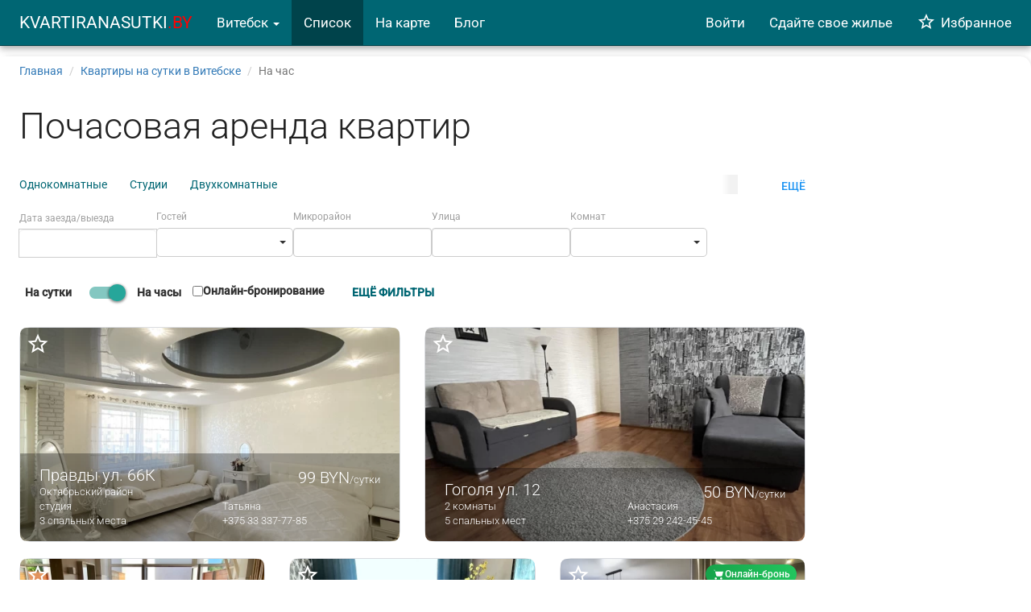

--- FILE ---
content_type: text/html; charset=UTF-8
request_url: https://vitebsk.kvartiranasutki.by/na-chas
body_size: 35544
content:
<!-- Begin Page -->
<!DOCTYPE html>
<html lang="ru">
<head>
    <!-- Google tag (gtag.js) -->
<script async src="https://www.googletagmanager.com/gtag/js?id=G-FENYS20D0N"></script>
<script>
  window.dataLayer = window.dataLayer || [];
  function gtag(){dataLayer.push(arguments);}
  gtag('js', new Date());

  gtag('config', 'G-FENYS20D0N');
</script>    <meta charset="UTF-8">
    <meta name="viewport" content="width=device-width, initial-scale=1">
    <title>Снять квартиру в Витебске на часы</title>
    <meta name="robots" content="index,follow">
<meta name="title" content="Снять квартиру в Витебске на часы">
<meta property="og:title" content="Снять квартиру в Витебске на часы">
<meta name="description" content="Квартира на час в Витебске⭐ Выгодные предложения на почасовые квартиры ⚡ Удобная система выбора и аренды квартир на пару часов ✔️ Снять квартиру по часам в любом районе Витебска можно на нашем сайте">
<meta name="og:description" content="🏙 ️Квартира на час в Витебске⭐ Выгодные предложения на почасовые квартиры ⚡ Удобная система выбора и аренды квартир на пару часов ✔️ Снять квартиру по часам в любом районе Витебска можно на нашем сайте">
<meta name="og:type" content="website">
<meta name="format-detection" content="telephone=no">
<link href="https://vitebsk.kvartiranasutki.by/na-chas" rel="canonical">
<link type="image/png" href="/favicon.png" rel="icon">
<link href="/css/button-preloader.css?v=1668166226" rel="stylesheet">
<link href="/css/card-list-btns.css?v=1760599014" rel="stylesheet">
<link href="/css/main-map.css?v=1458484774" rel="stylesheet">
<link href="/assets/flatpickr/flatpickr.min.css?v=1740056614" rel="stylesheet">
<link href="/css/flatpickr.css?v=1767867565" rel="stylesheet">
<link href="/css/flatPickrSearch.css?v=1764657418" rel="stylesheet">
<link href="/assets/f15fccfe/css/bootstrap.css?v=1550073338" rel="stylesheet">
<link href="/css/city.css?v=1760599014" rel="stylesheet">
<link href="/css/site.css?v=1765866670" rel="stylesheet">
<link href="/css/main-homepage.css?v=1765784105" rel="stylesheet">
<link href="/css/city-with-map.css?v=1758781764" rel="stylesheet">
<link href="/css/filter.css?v=1760599014" rel="stylesheet">
<link href="/assets/ff152995/css/bootstrap-multiselect.css?v=1520121919" rel="stylesheet">
<link href="/assets/41f80feb/css/select2.min.css?v=1580187682" rel="stylesheet">
<link href="/assets/d93abc78/css/select2-addl.min.css?v=1687419811" rel="stylesheet">
<link href="/assets/d93abc78/css/select2-krajee-bs3.min.css?v=1687419811" rel="stylesheet">
<link href="/assets/db8801aa/css/kv-widgets.min.css?v=1654092339" rel="stylesheet">
<link href="/css/card-horizontal.css?v=1760599014" rel="stylesheet">
<link type="text/css" href="/css/fonts.css?v=1755172797" rel="stylesheet">
<link type="text/css" href="https://fonts.googleapis.com/icon?family=Material+Icons|Material+Icons+Outlined" rel="stylesheet">
<script>var amenitiesJson = "{\u002233\u0022:\u0022Автономный подогрев воды (бойлер\\\/колонка)\u0022,\u00221\u0022:\u0022Беспроводной интернет Wi-Fi\u0022,\u002231\u0022:\u0022Ванна\u0022,\u002227\u0022:\u0022Джакузи\u0022,\u00226\u0022:\u0022Домофон\u0022,\u002232\u0022:\u0022Душевая кабинка\u0022,\u00228\u0022:\u0022Замок на двери в спальню\u0022,\u002230\u0022:\u0022Застеклённый балкон\\\/лоджия\u0022,\u002210\u0022:\u0022Кабельное\\\/спутниковое телевидение\u0022,\u002211\u0022:\u0022Камин\u0022,\u002212\u0022:\u0022Кондиционер\u0022,\u002222\u0022:\u0022Кофе, чай\u0022,\u002228\u0022:\u0022Лифт\u0022,\u002236\u0022:\u0022Микроволновая печь\u0022,\u002224\u0022:\u0022Мыло\u0022,\u002229\u0022:\u0022Открытый балкон\\\/лоджия\u0022,\u002234\u0022:\u0022Охраняемая парковка поблизости\u0022,\u002226\u0022:\u0022Полотенца\u0022,\u002225\u0022:\u0022Постельное бельё\u0022,\u002237\u0022:\u0022Посуда\u0022,\u002217\u0022:\u0022Стиральная машина\u0022,\u00224\u0022:\u0022Телевизор\u0022,\u002223\u0022:\u0022Туалетная бумага\u0022,\u002219\u0022:\u0022Утюг\u0022,\u002220\u0022:\u0022Фен\u0022,\u002235\u0022:\u0022Холодильник\u0022,\u002221\u0022:\u0022Шампунь\u0022}";
var houseRulesJson = "{\u00221\u0022:\u0022Можно курить\u0022,\u00222\u0022:\u0022Можно приезжать с питомцами\u0022,\u00223\u0022:\u0022Подходит для проведения мероприятий\u0022}";
window.s2options_669e5a8e = {"themeCss":".select2-container--krajee-bs3","sizeCss":"","doReset":true,"doToggle":true,"doOrder":false};
window.select2_db887997 = {"theme":"krajee-bs3","width":"100%","language":"ru"};

var mapDataUrl = "https:\/\/vitebsk.kvartiranasutki.by\/site\/map-data?city_eng=vitebsk\u0026alias=na-chas\u0026hourly_rent=1";</script>    <meta name="csrf-param" content="_csrf">
<meta name="csrf-token" content="7ZBeq1h82S-66NF3h3hC3gcVqOn2jjJvxG2jsEvqvfaa1zLRIgSNaMvRo0_FFyuocyPYg7zMCwv9JdfYDqf-gg==">

    
    <!-- Yandex.Metrika counter -->
    <!-- Yandex.Metrika counter -->
<script type="text/javascript" >
   (function(m,e,t,r,i,k,a){m[i]=m[i]||function(){(m[i].a=m[i].a||[]).push(arguments)};
   m[i].l=1*new Date();
   for (var j = 0; j < document.scripts.length; j++) {if (document.scripts[j].src === r) { return; }}
   k=e.createElement(t),a=e.getElementsByTagName(t)[0],k.async=1,k.src=r,a.parentNode.insertBefore(k,a)})
   (window, document, "script", "https://mc.yandex.ru/metrika/tag.js", "ym");

   ym(28812755, "init", {
        clickmap:true,
        trackLinks:true,
        accurateTrackBounce:true
   });
</script>
<noscript><div><img src="https://mc.yandex.ru/watch/28812755" style="position:absolute; left:-9999px;" alt="" /></div></noscript>
<!-- /Yandex.Metrika counter -->    <!-- /Yandex.Metrika counter -->

    <meta name="theme-color" content="#006673">
    <style>#btnPreloader{border-radius:50%;border-top:4px solid #ddd;border-right:4px solid #ddd;border-bottom:4px solid #ddd;width:22px;height:22px;-webkit-animation:2s linear infinite spin;animation:2s linear infinite spin}@-webkit-keyframes spin{0%{-webkit-transform:rotate(0)}100%{-webkit-transform:rotate(360deg)}}@keyframes spin{0%{transform:rotate(0)}100%{transform:rotate(360deg)}}#preloader{position:relative;background-color:#fff;z-index:1;display:flex;align-items:center;justify-content:center;height:auto;width:100%}.card-list-btns{display:none}@media screen and (max-width:760px){.card-list-btns{display:block;margin-bottom:10px}.card-list-btns a{text-decoration:none}.card-list-btns a{width:48%;width:calc(50% - 7px);width:-webkit-calc(50% - 7px);width:-moz-calc(50% - 7px);font-size:1em;background:#b2b2b2;color:#ededed;padding:0;text-align:center}.card-list-btns a i{margin-right:5px}.card-list-btns a *{vertical-align:middle}.card-list-btns a:last-child{float:right}a.active-link.btn.waves-effect.waves-light{background:#006673}}html{font-family:sans-serif;-ms-text-size-adjust:100%;-webkit-text-size-adjust:100%}body{margin:0}nav{display:block}a{background-color:transparent}h1{font-size:2em;margin:.67em 0}small{font-size:80%}img{border:0}button,input,select{color:inherit;font:inherit;margin:0}button{overflow:visible}button,select{text-transform:none}button{-webkit-appearance:button}button::-moz-focus-inner,input::-moz-focus-inner{border:0;padding:0}input{line-height:normal}input[type=checkbox]{-webkit-box-sizing:border-box;-moz-box-sizing:border-box;box-sizing:border-box;padding:0}*{-webkit-box-sizing:border-box;-moz-box-sizing:border-box;box-sizing:border-box}:after,:before{-webkit-box-sizing:border-box;-moz-box-sizing:border-box;box-sizing:border-box}html{font-size:10px}body{font-family:"Helvetica Neue",Helvetica,Arial,sans-serif;font-size:14px;line-height:1.42857143;color:#333;background-color:#fff}button,input,select{font-family:inherit;font-size:inherit;line-height:inherit}a{color:#337ab7;text-decoration:none}img{vertical-align:middle}.thumbnail a>img{display:block;max-width:100%;height:auto}.sr-only{position:absolute;width:1px;height:1px;padding:0;margin:-1px;overflow:hidden;clip:rect(0,0,0,0);border:0}h1,h3{font-family:inherit;font-weight:500;line-height:1.1;color:inherit}h1 small{font-weight:400;line-height:1;color:#777}h1,h3{margin-top:20px;margin-bottom:10px}h1 small{font-size:65%}h1{font-size:36px}h3{font-size:24px}p{margin:0 0 10px}small{font-size:85%}.page-header{padding-bottom:9px;margin:40px 0 20px;border-bottom:1px solid #eee}ul{margin-top:0;margin-bottom:10px}ul ul{margin-bottom:0}.list-unstyled{padding-left:0;list-style:none}.list-inline{padding-left:0;list-style:none;margin-left:-5px}.list-inline>li{display:inline-block;padding-right:5px;padding-left:5px}.row{margin-right:-15px;margin-left:-15px}.col-lg-4,.col-lg-6,.col-md-1,.col-md-11,.col-md-12,.col-md-3,.col-md-4,.col-md-6,.col-sm-12,.col-sm-6,.col-xs-12,.col-xs-6{position:relative;min-height:1px;padding-right:15px;padding-left:15px}.col-xs-12,.col-xs-6{float:left}.col-xs-12{width:100%}.col-xs-6{width:50%}@media (min-width:768px){.col-sm-12,.col-sm-6{float:left}.col-sm-12{width:100%}.col-sm-6{width:50%}.form-inline .form-group{display:inline-block;margin-bottom:0;vertical-align:middle}.form-inline .form-control{display:inline-block;width:auto;vertical-align:middle}.form-inline .control-label{margin-bottom:0;vertical-align:middle}}@media (min-width:992px){.col-md-1,.col-md-11,.col-md-12,.col-md-3,.col-md-4,.col-md-6{float:left}.col-md-12{width:100%}.col-md-11{width:91.66666667%}.col-md-6{width:50%}.col-md-4{width:33.33333333%}.col-md-3{width:25%}.col-md-1{width:8.33333333%}}@media (min-width:1200px){.col-lg-4,.col-lg-6{float:left}.col-lg-6{width:50%}.col-lg-4{width:33.33333333%}}label{display:inline-block;max-width:100%;margin-bottom:5px;font-weight:700}input[type=checkbox]{margin:4px 0 0;line-height:normal}select[multiple],select[size]{height:auto}.form-control{display:block;width:100%;height:34px;padding:6px 12px;font-size:14px;line-height:1.42857143;color:#555;background-color:#fff;background-image:none;border:1px solid #ccc;border-radius:1.25rem;-webkit-box-shadow:inset 0 1px 1px rgba(0,0,0,.075);box-shadow:inset 0 1px 1px rgba(0,0,0,.075)}.form-control::-moz-placeholder{color:#999;opacity:1}.form-control:-ms-input-placeholder{color:#999}.form-control::-webkit-input-placeholder{color:#999}.form-control::-ms-expand{background-color:transparent;border:0}.form-group{margin-bottom:15px}.help-block{display:block;margin-top:5px;margin-bottom:10px;color:#737373}.btn{display:inline-block;margin-bottom:0;font-weight:400;text-align:center;white-space:nowrap;vertical-align:middle;-ms-touch-action:manipulation;touch-action:manipulation;background-image:none;padding:6px 12px;font-size:14px;line-height:1.42857143;border-radius:1.25rem}.collapse{display:none}.caret{display:inline-block;width:0;height:0;margin-left:2px;vertical-align:middle;border-top:4px dashed;border-right:4px solid transparent;border-left:4px solid transparent}.dropdown{position:relative}.dropdown-menu{position:absolute;top:100%;left:0;z-index:1000;display:none;float:left;min-width:160px;padding:5px 0;margin:2px 0 0;font-size:14px;text-align:left;list-style:none;background-color:#fff;background-clip:padding-box;border:1px solid #ccc;border:1px solid rgba(0,0,0,.15);border-radius:1.25rem;-webkit-box-shadow:0 6px 12px rgba(0,0,0,.175);box-shadow:0 6px 12px rgba(0,0,0,.175)}.dropdown-menu>li>a{display:block;padding:3px 20px;clear:both;font-weight:400;line-height:1.42857143;color:#333;white-space:nowrap}.dropdown-menu>.active>a{color:#fff;text-decoration:none;background-color:#337ab7;outline:0}.nav{padding-left:0;margin-bottom:0;list-style:none}.nav>li{position:relative;display:block}.nav>li>a{position:relative;display:block;padding:10px 15px}.navbar{position:relative;min-height:50px;margin-bottom:20px;border:1px solid transparent}.navbar-collapse{padding-right:15px;padding-left:15px;overflow-x:visible;border-top:1px solid transparent;-webkit-box-shadow:inset 0 1px 0 rgba(255,255,255,.1);box-shadow:inset 0 1px 0 rgba(255,255,255,.1);-webkit-overflow-scrolling:touch}.navbar-fixed-top{position:fixed;right:0;left:0;z-index:1030}.navbar-fixed-top .navbar-collapse{max-height:340px}@media (min-width:768px){.navbar{border-radius:1.25rem}.navbar-header{float:left}.navbar-collapse{width:auto;border-top:0;-webkit-box-shadow:none;box-shadow:none}.navbar-collapse.collapse{display:block!important;height:auto!important;padding-bottom:0;overflow:visible!important}.navbar-fixed-top .navbar-collapse{padding-right:0;padding-left:0}.navbar-fixed-top{border-radius:0}.navbar-toggle{display:none}}.navbar-fixed-top{top:0;border-width:0 0 1px}.navbar-brand{float:left;height:50px;padding:15px;font-size:18px;line-height:20px}.navbar-toggle{position:relative;float:right;padding:9px 10px;margin-right:15px;margin-top:8px;margin-bottom:8px;background-color:transparent;background-image:none;border:1px solid transparent;border-radius:1.25rem}.navbar-toggle .icon-bar{display:block;width:22px;height:2px;border-radius:1px}.navbar-toggle .icon-bar+.icon-bar{margin-top:4px}.navbar-nav{margin:7.5px -15px}.navbar-nav>li>a{padding-top:10px;padding-bottom:10px;line-height:20px}.navbar-nav>li>.dropdown-menu{margin-top:0;border-top-left-radius:0;border-top-right-radius:0}@media (min-width:768px){.navbar-nav{float:left;margin:0}.navbar-nav>li{float:left}.navbar-nav>li>a{padding-top:15px;padding-bottom:15px}.navbar-left{float:left!important}.navbar-right{float:right!important;margin-right:-15px}.filter-ajax{justify-content:space-between}}.navbar-inverse{background-color:#222;border-color:#080808}.navbar-inverse .navbar-brand{color:#9d9d9d}.navbar-inverse .navbar-nav>li>a{color:#9d9d9d}.navbar-inverse .navbar-nav>.active>a{color:#fff;background-color:#080808}.navbar-inverse .navbar-toggle{border-color:#333}.navbar-inverse .navbar-toggle .icon-bar{background-color:#fff}.navbar-inverse .navbar-collapse{border-color:#101010}.breadcrumb{padding:8px 15px;margin-bottom:20px;list-style:none;background-color:#f5f5f5;border-radius:1.25rem}.breadcrumb>li{display:inline-block}.breadcrumb>li+li:before{padding:0 5px;color:#ccc;content:"/\00a0"}.thumbnail{display:block;padding:4px;margin-bottom:20px;line-height:1.42857143;background-color:#fff;border:1px solid #ddd;border-radius:1.25rem}.thumbnail a>img{margin-right:auto;margin-left:auto}.thumbnail .caption{padding:9px;color:#333}.panel-body{padding:15px}.panel-group .panel-heading+.panel-collapse>.panel-body{border-top:1px solid #ddd}.panel-default>.panel-heading+.panel-collapse>.panel-body{border-top-color:#ddd}.clearfix:after,.clearfix:before,.nav:after,.nav:before,.navbar-collapse:after,.navbar-collapse:before,.navbar-header:after,.navbar-header:before,.navbar:after,.navbar:before,.panel-body:after,.panel-body:before,.row:after,.row:before{display:table;content:" "}.clearfix:after,.nav:after,.navbar-collapse:after,.navbar-header:after,.navbar:after,.panel-body:after,.row:after{clear:both}.pull-right{float:right!important}@-ms-viewport{width:device-width}.property-search label[for=guests],.property-search label[for=rooms]{display:block}@media (max-width:768px){.filter-ajax{justify-content:space-around}}.favorites{position:absolute;margin:10px;top:-5px;right:10px;z-index:999}.favorites .material-icons{color:#fff;font-size:30px;vertical-align:text-top}.fav-active{display:block!important}.fav-no-active{display:none!important}.filter-ajax{display:flex;flex-wrap:wrap;align-items:center}body,html{height:100%}.wrap{min-height:100%;height:auto;margin:0 auto -60px;padding:0 0 40px}.control-label{font-weight:400;font-size:12px;color:rgba(0,0,0,.38)}.form-control{font-size:16px;color:rgba(0,0,0,.54)}.navbar{box-shadow:0 0 4px rgba(0,0,0,.14),0 4px 8px rgba(0,0,0,.28)}.navbar-brand{height:56px;font-size:1.5em;line-height:56px;padding-top:0}.navbar-nav>li>a{line-height:26px}ul.nav{font-size:1.2em}.btn{border-radius:2px;height:36px;line-height:36px;outline:0;padding:0 2rem;font-weight:500;letter-spacing:.5px;box-shadow:0 2px 5px 0 rgba(0,0,0,.16),0 2px 10px 0 rgba(0,0,0,.12)}@media (min-width:1200px){.wrap .breadcrumb{padding-left:15px;margin-bottom:0;background-color:#fff}.wrap .page-header{font-size:45px;margin:24px 0}}ul li.favorite-li a{display:flex}@media (max-width:770px){.mdc-button__label{font-size:.6rem}}.mdc-touch-target-wrapper{display:inline}.mdc-button{position:relative;display:inline-flex;align-items:center;justify-content:center;box-sizing:border-box;min-width:64px;border:none;outline:0;line-height:inherit;-webkit-appearance:none;overflow:visible;vertical-align:middle;background:rgba(0,0,0,0)}.mdc-button::-moz-focus-inner{padding:0;border:0}.mdc-button .mdc-button__label{position:relative}.mdc-button .mdc-button__focus-ring{display:none}.mdc-button .mdc-button__touch{position:absolute;top:50%;height:48px;left:0;right:0;transform:translateY(-50%)}.mdc-button--touch{margin-top:6px;margin-bottom:6px}.mdc-button{-moz-osx-font-smoothing:grayscale;-webkit-font-smoothing:antialiased;font-family:Roboto,sans-serif;font-family:var(--mdc-typography-button-font-family, var(--mdc-typography-font-family, Roboto, sans-serif));text-decoration:none;text-decoration:var(--mdc-typography-button-text-decoration,none)}.mdc-button{padding:0 8px}.mdc-button--raised{padding:0 16px}.mdc-button{--mdc-ripple-fg-size:0;--mdc-ripple-left:0;--mdc-ripple-top:0;--mdc-ripple-fg-scale:1;--mdc-ripple-fg-translate-end:0;--mdc-ripple-fg-translate-start:0;will-change:transform,opacity}.mdc-button .mdc-button__ripple::after,.mdc-button .mdc-button__ripple::before{position:absolute;border-radius:50%;opacity:0;content:""}.mdc-button .mdc-button__ripple::before{z-index:1;z-index:var(--mdc-ripple-z-index,1)}.mdc-button .mdc-button__ripple::after{z-index:0;z-index:var(--mdc-ripple-z-index,0)}.mdc-button .mdc-button__ripple::after,.mdc-button .mdc-button__ripple::before{top:calc(50% - 100%);left:calc(50% - 100%);width:200%;height:200%}.mdc-button__ripple{position:absolute;box-sizing:content-box;overflow:hidden;z-index:0;top:0;left:0;bottom:0;right:0}.mdc-button{font-family:Roboto,sans-serif;font-family:var(--mdc-text-button-label-text-font, var(--mdc-typography-button-font-family, var(--mdc-typography-font-family, Roboto, sans-serif)));font-size:.875rem;font-size:var(--mdc-text-button-label-text-size, var(--mdc-typography-button-font-size, .875rem));letter-spacing:.0892857143em;letter-spacing:var(--mdc-text-button-label-text-tracking, var(--mdc-typography-button-letter-spacing, .0892857143em));font-weight:500;font-weight:var(--mdc-text-button-label-text-weight,var(--mdc-typography-button-font-weight,500));text-transform:uppercase;text-transform:var(--mdc-text-button-label-text-transform,var(--mdc-typography-button-text-transform,uppercase));height:36px;height:var(--mdc-text-button-container-height,36px);border-radius:1.25rem;border-radius:var(--mdc-text-button-container-shape,var(--mdc-shape-small,4px))}.mdc-button:disabled{color:rgba(0,0,0,.38);color:var(--mdc-text-button-disabled-label-text-color,rgba(0,0,0,.38))}.mdc-button .mdc-button__ripple::after,.mdc-button .mdc-button__ripple::before{background-color:#006673;background-color:var(--mdc-text-button-hover-state-layer-color,var(--mdc-theme-primary,#006673))}.mdc-button .mdc-button__ripple{border-radius:1.25rem;border-radius:var(--mdc-text-button-container-shape,var(--mdc-shape-small,4px))}.mdc-button--raised{font-family:Roboto,sans-serif;font-family:var(--mdc-protected-button-label-text-font, var(--mdc-typography-button-font-family, var(--mdc-typography-font-family, Roboto, sans-serif)));font-size:.875rem;font-size:var(--mdc-protected-button-label-text-size, var(--mdc-typography-button-font-size, .875rem));letter-spacing:.0892857143em;letter-spacing:var(--mdc-protected-button-label-text-tracking, var(--mdc-typography-button-letter-spacing, .0892857143em));font-weight:500;font-weight:var(--mdc-protected-button-label-text-weight,var(--mdc-typography-button-font-weight,500));text-transform:uppercase;text-transform:var(--mdc-protected-button-label-text-transform,var(--mdc-typography-button-text-transform,uppercase));height:36px;height:var(--mdc-protected-button-container-height,36px);border-radius:1.25rem;border-radius:var(--mdc-protected-button-container-shape,var(--mdc-shape-small,4px));--mdc-elevation-box-shadow-for-gss:0px 3px 1px -2px rgba(0, 0, 0, 0.2),0px 2px 2px 0px rgba(0, 0, 0, 0.14),0px 1px 5px 0px rgba(0, 0, 0, 0.12);box-shadow:0 3px 1px -2px rgba(0,0,0,.2),0 2px 2px 0 rgba(0,0,0,.14),0 1px 5px 0 rgba(0,0,0,.12);box-shadow:var(--mdc-protected-button-container-elevation,var(--mdc-elevation-box-shadow-for-gss))}.mdc-button--raised:disabled{background-color:rgba(0,0,0,.12);background-color:var(--mdc-protected-button-disabled-container-color,rgba(0,0,0,.12))}.mdc-button--raised:disabled{color:rgba(0,0,0,.38);color:var(--mdc-protected-button-disabled-label-text-color,rgba(0,0,0,.38))}.mdc-button--raised .mdc-button__ripple::after,.mdc-button--raised .mdc-button__ripple::before{background-color:#fff;background-color:var(--mdc-protected-button-hover-state-layer-color,var(--mdc-theme-on-primary,#fff))}.mdc-button--raised .mdc-button__ripple{border-radius:1.25rem;border-radius:var(--mdc-protected-button-container-shape,var(--mdc-shape-small,4px))}.mdc-button--raised:disabled{--mdc-elevation-box-shadow-for-gss:0px 0px 0px 0px rgba(0, 0, 0, 0.2),0px 0px 0px 0px rgba(0, 0, 0, 0.14),0px 0px 0px 0px rgba(0, 0, 0, 0.12);box-shadow:0 0 0 0 rgba(0,0,0,.2),0 0 0 0 rgba(0,0,0,.14),0 0 0 0 rgba(0,0,0,.12);box-shadow:var(--mdc-protected-button-disabled-container-elevation,var(--mdc-elevation-box-shadow-for-gss))}html{font-size:16px}body{padding-top:70px;background-color:#fff;font-family:Roboto,sans-serif;font-weight:400}.page-header{font-size:24px;font-weight:300}.filter-buttons{display:flex;flex-direction:column-reverse;width:100%}.filter-buttons .mdc-touch-target-wrapper{width:100%}.filter-buttons .mdc-touch-target-wrapper .filter-clear{width:100%}.filter-buttons .mdc-touch-target-wrapper .filter-search{width:100%}div>.page-header{margin:20px 0 10px}h1{color:rgba(0,0,0,.87);font-size:45px;font-weight:300}.navbar-inverse,.navbar-inverse .navbar-toggle{background-color:#006673;border-color:#00434b}.navbar-inverse .navbar-nav>.active>a{background-color:#00434b}.navbar-inverse,.navbar-inverse .navbar-brand,.navbar-inverse .navbar-nav>li>a{color:#fff}.card-image-holder{padding-bottom:100%;position:relative}@media (min-width:768px){.page-header{font-size:56px}.filter-buttons{flex-direction:initial;justify-content:flex-end}.filter-buttons .mdc-touch-target-wrapper{width:auto;margin-left:1rem}div>.page-header{margin:40px 0 20px}.card-image-holder{padding-bottom:56.25%}}.card-image{position:absolute;top:0;bottom:0;left:0;right:0}.card-image-caption{color:#fff;background-color:rgba(0,0,0,.3);width:100%;padding:10px 16px;position:absolute;bottom:0}.card-image-adress{display:inline-block}.card-image-caption h3{margin:0;font-size:20px;font-weight:300}.card-image-caption>div>.price{font-size:20px;font-weight:300;position:absolute;right:0;display:none}.card-image-caption>div>.price span{font-size:13px}.card-image-caption>div>div>.price2{font-size:16px;font-weight:300;display:inline-block}@media (min-width:768px){.card-image-caption{padding:16px 24px}.card-image-caption>div>.price{display:inline-block}.card-image-caption>div>div>.price2{display:none}}.card-image-caption .guests,.card-image-caption .name,.card-image-caption .phone,.card-image-caption .rooms,.card-image-district{font-size:13px;font-weight:300;color:#fff}.card-click-target{bottom:0;left:0;position:absolute;right:0;top:0}.form-control,select{border:0;color:rgba(0,0,0,.87)}.caption{overflow:hidden}.caption a{color:rgba(0,0,0,.87);font-size:24px;text-decoration:none}.caption .subtitle{color:rgba(0,0,0,.54)}.caption .price{font-size:18px;font-weight:400}.caption p{margin-top:10px;font-size:13px;font-weight:300;color:#8d8d8d}.thumbnail img{width:100%}.owner{padding-right:10px;padding-left:10px;color:#737373;font-weight:400}.thumbnail{padding:0;border-radius:8px;border:1px solid #dadce0;-webkit-box-shadow:0 0 0 0 rgba(0,0,0,.2),0 0 0 0 rgba(0,0,0,.14),0 0 0 0 rgba(0,0,0,.12);box-shadow:0 0 0 0 rgba(0,0,0,.2),0 0 0 0 rgba(0,0,0,.14),0 0 0 0 rgba(0,0,0,.12)}.thumbnail .caption{padding-top:16px}.owner,.thumbnail .caption{padding-left:16px;padding-right:16px}.owner{padding-bottom:16px}.owner>p>span{display:inline-block}.caption p,.owner p{margin-bottom:0}.paragraph-end{background-image:-webkit-gradient(linear,left top,right top,color-stop(0,rgba(255,255,255,0)),color-stop(100%,#fff));background-image:-webkit-linear-gradient(left,rgba(255,255,255,0),#fff);background:linear-gradient(to right,rgba(255,255,255,0),#fff);height:25px;max-height:100%;position:absolute;right:0;width:60px}.navbar-brand{padding-left:1.5rem}.navbar-right{padding-right:1.5rem}.city-with-map-container{display:flex}.city-with-map-container .properties-container{padding:0 1.5rem;width:80%;z-index:10;background-color:#fff;position:relative;right:0}.city-with-map-container .properties-container .thumbnail{border-radius:14px}.city-with-map-container .properties-container .thumbnail .card-image-caption{border-radius:0 0 14px 14px}.city-with-map-container .map-container{width:100%;position:fixed}.city-with-map-container .map-container #map-dynamic{border-radius:14px;box-shadow:0 1px 6px 0 rgba(0,0,0,.16);width:100%}.filter-links-button{font-weight:500;font-size:14px;font-family:Roboto,sans-serif;text-transform:uppercase;color:#2196f3;display:inline-block;vertical-align:middle}.filter-links-button__text{position:relative;top:3px}.group-filter-links,.random-filter-links{margin-left:0;margin-right:0}.random-filter-links{margin-bottom:20px}.group-filter-links{margin-bottom:10px}.random-filter-links__overflow{line-height:24px;height:24px}.random-filter-links__list{white-space:nowrap;overflow:hidden}.random-filter-links__item{margin-right:15px}.group-filter-links__link,.random-filter-links__link{color:#006673}.random-filter-links__overflow:before{content:'';display:block;position:absolute;top:0;right:15px;width:20px;height:100%;z-index:1;background-image:linear-gradient(90deg,rgba(242,242,242,0) 0,#f2f2f2 10px,#f2f2f2 100%)}@media (max-width:992px){.filter-links-button__container{text-align:center;margin-top:5px}}@media (min-width:992px){.filter-links-button__container{text-align:right}}.filter-ajax #guests,.filter-ajax #rooms{width:110px;font-size:14px;font-family:Roboto,sans-serif}.filter-ajax label[for=filter_amenities_id],.filter-ajax label[for=filter_house_rules_id],.filter-ajax label[for=filter_metro_stations_id],.filter-ajax label[for=guests],.filter-ajax label[for=neighbourhood_id],.filter-ajax label[for=property_type_id],.filter-ajax label[for=rooms],.filter-ajax label[for=street_id]{display:block}.switch label input[type=checkbox]{opacity:0;width:0;height:0}.switch label .lever{content:"";display:inline-block;position:relative;width:40px;height:15px;background-color:#818181;border-radius:15px;margin-right:10px;vertical-align:middle;margin:0 16px}.switch label .lever:after{content:"";position:absolute;display:inline-block;width:21px;height:21px;background-color:#f1f1f1;border-radius:21px;box-shadow:0 1px 3px 1px rgba(0,0,0,.4);left:-5px;top:-3px}.filter-ajax{display:none}@media (max-width:770px){.mdc-button__label{font-size:.9rem}}.caption-h4-to-span{display:block;font-size:18px;font-family:inherit;line-height:1.1;color:inherit;margin-top:0;margin-bottom:0;white-space:nowrap;overflow:hidden;position:relative}.h4-to-span{margin-top:0;margin-bottom:0;white-space:nowrap;overflow:hidden;position:relative}.price-block{display:flex;flex-direction:column}
</style></head>
<body>
    
<div class="wrap">
    <nav id="w0" class="navbar-inverse navbar-fixed-top navbar"><div class=""><div class="navbar-header"><button type="button" class="navbar-toggle" data-toggle="collapse" data-target="#w0-collapse"><span class="sr-only">Toggle navigation</span>
<span class="icon-bar"></span>
<span class="icon-bar"></span>
<span class="icon-bar"></span></button><a class="navbar-brand" href="https://kvartiranasutki.by">KVARTIRANASUTKI<span style="color: red">.BY</span></a></div><div id="w0-collapse" class="collapse navbar-collapse"><ul id="w1" class="navbar-nav navbar-left nav"><li class="dropdown"><a class="dropdown-toggle" href="#" data-toggle="dropdown">Витебск <span class="caret"></span></a><ul id="w2" class="dropdown-menu"><li><a href="https://baranovichi.kvartiranasutki.by" tabindex="-1">Барановичи</a></li>
<li><a href="https://bobruisk.kvartiranasutki.by" tabindex="-1">Бобруйск</a></li>
<li><a href="https://borisov.kvartiranasutki.by" tabindex="-1">Борисов</a></li>
<li><a href="https://brest.kvartiranasutki.by" tabindex="-1">Брест</a></li>
<li class="active"><a href="https://vitebsk.kvartiranasutki.by" tabindex="-1">Витебск</a></li>
<li><a href="https://volkovysk.kvartiranasutki.by" tabindex="-1">Волковыск</a></li>
<li><a href="https://gomel.kvartiranasutki.by" tabindex="-1">Гомель</a></li>
<li><a href="https://grodno.kvartiranasutki.by" tabindex="-1">Гродно</a></li>
<li><a href="https://zhlobin.kvartiranasutki.by" tabindex="-1">Жлобин</a></li>
<li><a href="https://kobrin.kvartiranasutki.by" tabindex="-1">Кобрин</a></li>
<li><a href="https://lida.kvartiranasutki.by" tabindex="-1">Лида</a></li>
<li><a href="https://minsk.kvartiranasutki.by" tabindex="-1">Минск</a></li>
<li><a href="https://mogilev.kvartiranasutki.by" tabindex="-1">Могилёв</a></li>
<li><a href="https://mozyr.kvartiranasutki.by" tabindex="-1">Мозырь</a></li>
<li><a href="https://molodechno.kvartiranasutki.by" tabindex="-1">Молодечно</a></li>
<li><a href="https://novopolock.kvartiranasutki.by" tabindex="-1">Новополоцк</a></li>
<li><a href="https://orsha.kvartiranasutki.by" tabindex="-1">Орша</a></li>
<li><a href="https://osipovichi.kvartiranasutki.by" tabindex="-1">Осиповичи</a></li>
<li><a href="https://pinsk.kvartiranasutki.by" tabindex="-1">Пинск</a></li>
<li><a href="https://polock.kvartiranasutki.by" tabindex="-1">Полоцк</a></li>
<li><a href="https://rechica.kvartiranasutki.by" tabindex="-1">Речица</a></li>
<li><a href="https://svetlogorsk.kvartiranasutki.by" tabindex="-1">Светлогорск</a></li>
<li><a href="https://slutsk.kvartiranasutki.by" tabindex="-1">Слуцк</a></li>
<li><a href="https://smorgon.kvartiranasutki.by" tabindex="-1">Сморгонь</a></li>
<li><a href="https://soligorsk.kvartiranasutki.by" tabindex="-1">Солигорск</a></li></ul></li>
<li class="active"><a href="https://vitebsk.kvartiranasutki.by">Список</a></li>
<li><a href="https://vitebsk.kvartiranasutki.by/map">На карте</a></li>
<li><a href="/article/index?city_eng=vitebsk">Блог</a></li></ul><ul id="w3" class="navbar-nav navbar-right nav"><li><a href="/login">Войти</a></li>
<li><a href="/signup?city_eng=vitebsk">Сдайте свое жилье</a></li>
<li class="favorite-li"><a href="/favorite"><i class="material-icons" style="vertical-align:middle;margin-right:6px;">star_border</i>Избранное</a></li></ul></div></div></nav>
    <div
        class="">
        
        
<div class="city-with-map-container">
    <div class="properties-container">
        <div class="row site-index">
            <ul class="mdc-typography--overline breadcrumb bg-white py-1 px-3 px-sm-0" itemscope="" itemtype="http://schema.org/BreadcrumbList"><li itemprop="itemListElement" itemscope itemtype="http://schema.org/ListItem"><a href="https://kvartiranasutki.by" itemprop="item"><span itemprop="name">Главная</span></a><meta itemprop="position" content='1' /></li>
<li itemprop="itemListElement" itemscope itemtype="http://schema.org/ListItem"><a href="https://vitebsk.kvartiranasutki.by" itemprop="item"><span itemprop="name">Квартиры на сутки в Витебске</span></a><meta itemprop="position" content='2' /></li>
<li itemprop="itemListElement" itemscope itemtype="http://schema.org/ListItem" class="active"><a class="disabled" href="/na-chas" itemprop="item" style="cursor: default; pointer-events: none; color: #777;"><span itemprop="name">На час</span></a><meta itemprop="position" content='3' /></li>
</ul>
            <!-- Page Header -->
            <div class="col-md-12">
                <h1 class="page-header" id="GeneralCityTitle" data-city-id="3">
                    Почасовая аренда квартир                    <small>
                                            </small>
                                    </h1>
                <ul class="nav nav-tabs card-list-btns">
                    <li class="active">
                        <a href=https://vitebsk.kvartiranasutki.by                            class="active-link btn waves-effect waves-light">
                            <i class="material-icons">format_list_bulleted</i>
                            <span>Список</span>
                        </a>
                    </li>
                    <li>
                        <a href=https://vitebsk.kvartiranasutki.by/map                            class="btn waves-effect waves-light">
                            <i class="material-icons">map</i>
                            <span>На карте</span>
                        </a>
                    </li>
                </ul>
            </div>
            <!-- /.row -->

            <!-- Filter Links -->
            
<!-- БЛОК СЛУЧАЙНЫХ ССЫЛОК -->
    <div class="row random-filter-links">
        <div class="col-md-11 col-sm-12 col-xs-12">
            <div class="random-filter-links__overflow">
                <ul class="list-inline list-unstyled random-filter-links__list">
                                                                                                        <li class="random-filter-links__item">
                                    <a class="random-filter-links__link" href="https://vitebsk.kvartiranasutki.by/rooms/1">
                                        <span class="random-filter-links__text">Однокомнатные</span>
                                    </a>
                                </li>
                                                            <li class="random-filter-links__item">
                                    <a class="random-filter-links__link" href="https://vitebsk.kvartiranasutki.by/rooms/studio">
                                        <span class="random-filter-links__text">Студии</span>
                                    </a>
                                </li>
                                                            <li class="random-filter-links__item">
                                    <a class="random-filter-links__link" href="https://vitebsk.kvartiranasutki.by/rooms/2">
                                        <span class="random-filter-links__text">Двухкомнатные</span>
                                    </a>
                                </li>
                                                                                        </ul>
            </div>
        </div>
        <div class="col-md-1 col-sm-12 col-xs-12 filter-links-button__container">
            <span data-toggle="collapse"
                  data-target=".group-filter-links"
                  class="filter-links-button">
                <span class="filter-links-button__text">Ещё</span>
            </span>
        </div>
    </div>

<!-- БЛОК ССЫЛОК ПО ГРУППАМ -->
    <div class="row collapse group-filter-links">
                                    <div class="col-md-3 col-sm-6 col-xs-12">
                    <ul class="list-unstyled group-filter-links__list">
                                                    <li class="group-filter-links__item">
                                <a class="group-filter-links__link" href="https://vitebsk.kvartiranasutki.by/rooms/1">
                                    <span class="group-filter-links__text">Однокомнатные</span>
                                </a>
                            </li>
                                                    <li class="group-filter-links__item">
                                <a class="group-filter-links__link" href="https://vitebsk.kvartiranasutki.by/rooms/2">
                                    <span class="group-filter-links__text">Двухкомнатные</span>
                                </a>
                            </li>
                                                    <li class="group-filter-links__item">
                                <a class="group-filter-links__link" href="https://vitebsk.kvartiranasutki.by/rooms/3">
                                    <span class="group-filter-links__text">Трёхкомнатные</span>
                                </a>
                            </li>
                                                    <li class="group-filter-links__item">
                                <a class="group-filter-links__link" href="https://vitebsk.kvartiranasutki.by/rooms/4">
                                    <span class="group-filter-links__text">Четырёхкомнатные</span>
                                </a>
                            </li>
                                                    <li class="group-filter-links__item">
                                <a class="group-filter-links__link" href="https://vitebsk.kvartiranasutki.by/rooms/studio">
                                    <span class="group-filter-links__text">Студии</span>
                                </a>
                            </li>
                                                    <li class="group-filter-links__item">
                                <a class="group-filter-links__link" href="https://vitebsk.kvartiranasutki.by/rooms/doma-i-kottedji">
                                    <span class="group-filter-links__text">Дома и коттеджи</span>
                                </a>
                            </li>
                                            </ul>
                </div>
                            <div class="col-md-3 col-sm-6 col-xs-12">
                    <ul class="list-unstyled group-filter-links__list">
                                                    <li class="group-filter-links__item">
                                <a class="group-filter-links__link" href="https://vitebsk.kvartiranasutki.by/rayon-zheleznodorozhniy">
                                    <span class="group-filter-links__text">Железнодорожный район</span>
                                </a>
                            </li>
                                                    <li class="group-filter-links__item">
                                <a class="group-filter-links__link" href="https://vitebsk.kvartiranasutki.by/rayon-oktyabrskiy">
                                    <span class="group-filter-links__text">Октябрьский район</span>
                                </a>
                            </li>
                                                    <li class="group-filter-links__item">
                                <a class="group-filter-links__link" href="https://vitebsk.kvartiranasutki.by/rayon-pervomajskiy">
                                    <span class="group-filter-links__text">Первомайский район</span>
                                </a>
                            </li>
                                                    <li class="group-filter-links__item">
                                <a class="group-filter-links__link" href="https://vitebsk.kvartiranasutki.by/na-nedelyu">
                                    <span class="group-filter-links__text">На неделю</span>
                                </a>
                            </li>
                                                    <li class="group-filter-links__item">
                                <a class="group-filter-links__link" href="https://vitebsk.kvartiranasutki.by/na-chas">
                                    <span class="group-filter-links__text">На час</span>
                                </a>
                            </li>
                                                    <li class="group-filter-links__item">
                                <a class="group-filter-links__link" href="https://vitebsk.kvartiranasutki.by/vip">
                                    <span class="group-filter-links__text">VIP квартира</span>
                                </a>
                            </li>
                                            </ul>
                </div>
                            <div class="col-md-3 col-sm-6 col-xs-12">
                    <ul class="list-unstyled group-filter-links__list">
                                                    <li class="group-filter-links__item">
                                <a class="group-filter-links__link" href="https://vitebsk.kvartiranasutki.by/mikrorayon-bilevo">
                                    <span class="group-filter-links__text">Билево</span>
                                </a>
                            </li>
                                                    <li class="group-filter-links__item">
                                <a class="group-filter-links__link" href="https://vitebsk.kvartiranasutki.by/mikrorayon-vostok">
                                    <span class="group-filter-links__text">Восток</span>
                                </a>
                            </li>
                                                    <li class="group-filter-links__item">
                                <a class="group-filter-links__link" href="https://vitebsk.kvartiranasutki.by/rayon-torgovogo-tsentra-green">
                                    <span class="group-filter-links__text">ТЦ Green</span>
                                </a>
                            </li>
                                                    <li class="group-filter-links__item">
                                <a class="group-filter-links__link" href="https://vitebsk.kvartiranasutki.by/mikrorayon-yug">
                                    <span class="group-filter-links__text">М/р-н Юг</span>
                                </a>
                            </li>
                                                    <li class="group-filter-links__item">
                                <a class="group-filter-links__link" href="https://vitebsk.kvartiranasutki.by/tsentr">
                                    <span class="group-filter-links__text">Центр</span>
                                </a>
                            </li>
                                            </ul>
                </div>
                        </div>

            
<div id="preloader">
    <div id="btnPreloader"></div>
</div>

<div class="property-search col-md-offset- col-sm-12 col-md-12 search-form" style="margin-bottom: 20px; display: none">

    <div class="main-content">
        <!-- Форма -->
        <form id="FlatSearchForm" class="filter-ajax form-inline" action="https://vitebsk.kvartiranasutki.by" method="get" data-pjax="1">
        <!--Дата заезда/отъезда  -->
        <div class="form-group field-date_range">
<label class="control-label" for="date_range">Дата заезда/выезда</label>
<input type="text" id="date_range" class="form-control date-range" name="date_range">

<p class="help-block help-block-error"></p>
</div>
        <!-- Гости -->
        <div class="form-group field-guests">
<label class="control-label" for="guests">Гостей</label>
<select id="guests" class="form-control" name="guests">
<option value=""></option>
<option value="1">1 гость</option>
<option value="2">2 гостя</option>
<option value="3">3 гостя</option>
<option value="4">4 гостя</option>
<option value="5">5 гостей</option>
<option value="6">6 гостей</option>
<option value="7">7 гостей</option>
<option value="8">8 гостей</option>
<option value="9">9 гостей</option>
<option value="10">10 гостей</option>
<option value="11">11 гостей</option>
<option value="12">12 гостей</option>
<option value="13">13 гостей</option>
<option value="14">14 гостей</option>
<option value="15">15 гостей</option>
<option value="16">16 гостей</option>
<option value="17">17 гостей</option>
<option value="18">18 гостей</option>
<option value="19">19 гостей</option>
<option value="20">20 гостей</option>
<option value="21">21 гостей</option>
<option value="22">22 гостей</option>
<option value="23">23 гостей</option>
<option value="24">24 гостей</option>
<option value="25">25 гостей</option>
<option value="26">26 гостей</option>
<option value="27">27 гостей</option>
<option value="28">28 гостей</option>
<option value="29">29 гостей</option>
<option value="30">30+ гостей</option>
</select>

<p class="help-block help-block-error"></p>
</div>
        <!-- Микрорайоны -->
        <div class="form-group field-neighbourhood_id">
<label class="control-label" for="neighbourhood_id">Микрорайон</label>
<span id="parent-s2-togall-neighbourhood_id" style="display:none"><span id="s2-togall-neighbourhood_id" class="s2-togall-button s2-togall-select"><span class="s2-select-label"><i class="glyphicon glyphicon-unchecked"></i>Выбрать все</span><span class="s2-unselect-label"><i class="glyphicon glyphicon-check"></i>Отменить выбор</span></span></span><div class="kv-plugin-loading loading-neighbourhood_id">&nbsp;</div><input type="hidden" name="neighbourhood_id" value=""><select id="neighbourhood_id" class="form-control" name="neighbourhood_id[]" multiple size="4" data-s2-options="s2options_669e5a8e" data-krajee-select2="select2_db887997" style="width: 100%; height: 1px; visibility: hidden;">
<option value="41">Билево</option>
<option value="227">Витебский р-н</option>
<option value="42">Восток</option>
<option value="144">Железнодорожный</option>
<option value="43">Клины</option>
<option value="44">Медцентр</option>
<option value="161">Октябрьский</option>
<option value="45">Павловичи</option>
<option value="154">Первомайский</option>
<option value="46">Пятый полк</option>
<option value="47">Себяхи</option>
<option value="200">ТЦ &quot;Green&quot;</option>
<option value="48">Центр</option>
<option value="230">Юг-1</option>
<option value="229">ЮГ-2</option>
<option value="223">ЮГ-3</option>
<option value="195">ЮГ-4</option>
<option value="231">Юг-4</option>
<option value="232">Юг-5</option>
<option value="228">Юг-6</option>
<option value="233">Юг-7А</option>
<option value="49">Южный</option>
</select>

<p class="help-block help-block-error"></p>
</div>
        <!-- Улицы -->
        <div class="form-group field-street_id">
<label class="control-label" for="street_id">Улица</label>
<span id="parent-s2-togall-street_id" style="display:none"><span id="s2-togall-street_id" class="s2-togall-button s2-togall-select"><span class="s2-select-label"><i class="glyphicon glyphicon-unchecked"></i>Выбрать все</span><span class="s2-unselect-label"><i class="glyphicon glyphicon-check"></i>Отменить выбор</span></span></span><div class="kv-plugin-loading loading-street_id">&nbsp;</div><input type="hidden" name="street_id" value=""><select id="street_id" class="form-control" name="street_id[]" multiple size="4" data-s2-options="s2options_669e5a8e" data-krajee-select2="select2_db887997" style="width: 100%; height: 1px; visibility: hidden;">
<option value="7246">1-й Аксановский пер.</option>
<option value="7247">1-й Бителевский пер.</option>
<option value="7248">1-й Бороникский пер.</option>
<option value="7249">1-й Дуговой пер.</option>
<option value="7250">1-й Загородный пер.</option>
<option value="7251">1-й Золотогорский пер.</option>
<option value="7252">1-й Известковый пер.</option>
<option value="7253">1-й Кирпичный пер.</option>
<option value="7254">1-й Крупский пер.</option>
<option value="7255">1-й Луговой пер.</option>
<option value="7256">1-й Лужеснянский пер.</option>
<option value="7257">1-й Ореховский пер.</option>
<option value="7258">1-й Рабочий пер.</option>
<option value="7259">1-й Ремесленный пер.</option>
<option value="7260">1-й Репина пер.</option>
<option value="7261">1-й Сельский пер.</option>
<option value="7262">1-й Сквозной пер.</option>
<option value="7263">1-й Тираспольский пер.</option>
<option value="7264">1-й Тракторный пер.</option>
<option value="7265">1-й Хуторской пер.</option>
<option value="7266">1-й Шпилевский пер.</option>
<option value="7267">1-й Шумилинский пер.</option>
<option value="7268">1-й Янопольский пер.</option>
<option value="7658">1-я Авиационная ул.</option>
<option value="7659">1-я Азина ул.</option>
<option value="7660">1-я Аксановская ул.</option>
<option value="7661">1-я Артиллерийская ул.</option>
<option value="7662">1-я Билевская ул.</option>
<option value="7663">1-я Бителевская ул.</option>
<option value="7664">1-я Бороникская ул.</option>
<option value="7665">1-я Бядули ул.</option>
<option value="7666">1-я Великолукская ул.</option>
<option value="7667">1-я Войкова ул.</option>
<option value="7668">1-я Дальняя ул.</option>
<option value="7669">1-я Доватора ул.</option>
<option value="7670">1-я Железнодорожная ул.</option>
<option value="7671">1-я Жлобинская ул.</option>
<option value="7672">1-я Журжевская ул.</option>
<option value="7673">1-я Заводская ул.</option>
<option value="7674">1-я Загородная ул.</option>
<option value="7675">1-я Загорянская ул.</option>
<option value="7676">1-я Задорожная ул.</option>
<option value="7677">1-я Запрудная ул.</option>
<option value="7678">1-я Заречная ул.</option>
<option value="7679">1-я Зеленогурская ул.</option>
<option value="7680">1-я Индустриальная ул.</option>
<option value="7681">1-я Керамзитовая ул.</option>
<option value="7682">1-я Клиническая ул.</option>
<option value="7683">1-я Колхозная ул.</option>
<option value="7684">1-я Краснобригадная ул.</option>
<option value="7685">1-я Крупская ул.</option>
<option value="7686">1-я Куйбышева ул.</option>
<option value="7687">1-я Линия ул.</option>
<option value="7688">1-я Луговая ул.</option>
<option value="7689">1-я Лужеснянская ул.</option>
<option value="7690">1-я Луческая ул.</option>
<option value="7691">1-я Мопровская ул.</option>
<option value="7692">1-я Набережная ул.</option>
<option value="7693">1-я Никропольская ул.</option>
<option value="7694">1-я Ново-Островенская ул.</option>
<option value="7695">1-я Новосенненская ул.</option>
<option value="7696">1-я Новосуражская ул.</option>
<option value="7697">1-я Обувная ул.</option>
<option value="7698">1-я Островенская ул.</option>
<option value="7699">1-я Первомайская ул.</option>
<option value="7700">1-я Полевая ул.</option>
<option value="7701">1-я Полярная ул.</option>
<option value="7702">1-я Поперечная ул.</option>
<option value="7703">1-я Поселковая ул.</option>
<option value="7704">1-я Прибережная ул.</option>
<option value="7705">1-я Пригородная ул.</option>
<option value="7706">1-я Пролетарская ул.</option>
<option value="7707">1-я Прорезная ул.</option>
<option value="7708">1-я Прядильная ул.</option>
<option value="7709">1-я Радостная ул.</option>
<option value="7710">1-я Сильницкого ул.</option>
<option value="7711">1-я Слободская ул.</option>
<option value="7712">1-я Смоленская ул.</option>
<option value="7713">1-я Совхозная ул.</option>
<option value="7714">1-я Социалистическая ул.</option>
<option value="7715">1-я Стадионная ул.</option>
<option value="7716">1-я Тираспольская ул.</option>
<option value="7717">1-я Украинская ул.</option>
<option value="7718">1-я Усвятская ул.</option>
<option value="7719">1-я Целинная ул.</option>
<option value="7720">1-я Чепинская ул.</option>
<option value="7721">1-я Чернышевского ул.</option>
<option value="7722">1-я Шевардиновская ул.</option>
<option value="7723">1-я Шумилинская ул.</option>
<option value="7724">1-я Янопольская ул.</option>
<option value="7725">10-я Городокская ул.</option>
<option value="7726">10-я Загородная ул.</option>
<option value="7727">10-я Задорожная ул.</option>
<option value="7728">10-я Крупская ул.</option>
<option value="7729">10-я Линия ул.</option>
<option value="7730">10-я Луческая ул.</option>
<option value="7731">10-я Полоцкая ул.</option>
<option value="7732">10-я Свердлова ул.</option>
<option value="7733">10-я Социалистическая ул.</option>
<option value="7734">10-я Чкалова ул.</option>
<option value="7269">11-й Луческой пер.</option>
<option value="7735">11-я Городокская ул.</option>
<option value="7736">11-я Задорожная ул.</option>
<option value="7737">11-я Крупская ул.</option>
<option value="7738">11-я Линия ул.</option>
<option value="7739">11-я Луческая ул.</option>
<option value="7740">11-я Полоцкая ул.</option>
<option value="7741">11-я Свердлова ул.</option>
<option value="7742">11-я Социалистическая ул.</option>
<option value="7743">11-я Чкалова ул.</option>
<option value="7270">12-й Луческой пер.</option>
<option value="7744">12-я Бебеля ул.</option>
<option value="7745">12-я Линия ул.</option>
<option value="7746">12-я Луческая ул.</option>
<option value="7747">12-я Полоцкая ул.</option>
<option value="7748">12-я Чкалова ул.</option>
<option value="7749">13-я Бебеля ул.</option>
<option value="7750">13-я Городокская ул.</option>
<option value="7751">13-я Линия ул.</option>
<option value="7752">13-я Луческая ул.</option>
<option value="7753">13-я Полоцкая ул.</option>
<option value="7754">13-я Социалистическая ул.</option>
<option value="7755">14-я Бебеля ул.</option>
<option value="7756">14-я Городокская ул.</option>
<option value="7757">14-я Луческая ул.</option>
<option value="7758">14-я Полоцкая ул.</option>
<option value="7759">15-я Городокская ул.</option>
<option value="7760">15-я Луческая ул.</option>
<option value="7761">15-я Полоцкая ул.</option>
<option value="7762">16-я Луческая ул.</option>
<option value="7763">18-я Городокская ул.</option>
<option value="7764">19-я Городокская ул.</option>
<option value="7271">2-й Азина пер.</option>
<option value="7272">2-й Аксановский пер.</option>
<option value="7273">2-й Бителевский пер.</option>
<option value="7274">2-й Бороникский пер.</option>
<option value="7275">2-й Великолукский пер.</option>
<option value="7276">2-й Дуговой пер.</option>
<option value="7277">2-й Загородный пер.</option>
<option value="7278">2-й Золотогорский пер.</option>
<option value="7279">2-й Известковый пер.</option>
<option value="7280">2-й Кирпичный пер.</option>
<option value="7281">2-й Крупский пер.</option>
<option value="7282">2-й Лагерный пер.</option>
<option value="7283">2-й Луговой пер.</option>
<option value="7284">2-й Малиновый пер.</option>
<option value="7285">2-й Октябрьский пер.</option>
<option value="7286">2-й Ореховский пер.</option>
<option value="7287">2-й Рабочий пер.</option>
<option value="7288">2-й Ремесленный пер.</option>
<option value="7289">2-й Сельский пер.</option>
<option value="7290">2-й Сквозной пер.</option>
<option value="7291">2-й Славянский пер.</option>
<option value="7292">2-й Совхозный пер.</option>
<option value="7293">2-й Тираспольский пер.</option>
<option value="7294">2-й Тракторный пер.</option>
<option value="7295">2-й Хуторской пер.</option>
<option value="7296">2-й Шпилевский пер.</option>
<option value="7765">2-я Азина ул.</option>
<option value="7766">2-я Аксановская ул.</option>
<option value="7767">2-я Артиллерийская ул.</option>
<option value="7768">2-я Билевская ул.</option>
<option value="7769">2-я Бителевская ул.</option>
<option value="7770">2-я Бядули ул.</option>
<option value="7771">2-я Великолукская ул.</option>
<option value="7772">2-я Войкова ул.</option>
<option value="7773">2-я Гвардейская ул.</option>
<option value="7774">2-я Городокская ул.</option>
<option value="7775">2-я Дальняя ул.</option>
<option value="7776">2-я Доватора ул.</option>
<option value="7777">2-я Железнодорожная ул.</option>
<option value="7778">2-я Жлобинская ул.</option>
<option value="7779">2-я Журжевская ул.</option>
<option value="7780">2-я Заводская ул.</option>
<option value="7781">2-я Загородная ул.</option>
<option value="7782">2-я Загорянская ул.</option>
<option value="7783">2-я Задорожная ул.</option>
<option value="7784">2-я Заречная ул.</option>
<option value="7785">2-я Заслонова ул.</option>
<option value="7786">2-я Калинина ул.</option>
<option value="7787">2-я Керамзитовая ул.</option>
<option value="7788">2-я Клиническая ул.</option>
<option value="7789">2-я Краснобригадная ул.</option>
<option value="7790">2-я Крупская ул.</option>
<option value="7791">2-я Линия ул.</option>
<option value="7792">2-я Луговая ул.</option>
<option value="7793">2-я Лужеснянская ул.</option>
<option value="7794">2-я Луческая ул.</option>
<option value="7795">2-я Мопровская ул.</option>
<option value="7796">2-я Набережная ул.</option>
<option value="7797">2-я Никропольская ул.</option>
<option value="7798">2-я Ново-Островенская ул.</option>
<option value="7799">2-я Новосуражская ул.</option>
<option value="7800">2-я Обувная ул.</option>
<option value="7801">2-я Октябрьская ул.</option>
<option value="7802">2-я Первомайская ул.</option>
<option value="7803">2-я Пионерская ул.</option>
<option value="7804">2-я Полевая ул.</option>
<option value="7805">2-я Полоцкая ул.</option>
<option value="7806">2-я Полярная ул.</option>
<option value="7807">2-я Поперечная ул.</option>
<option value="7808">2-я Поселковая ул.</option>
<option value="7809">2-я Прибережная ул.</option>
<option value="7810">2-я Пригородная ул.</option>
<option value="7811">2-я Продольная ул.</option>
<option value="7812">2-я Пролетарская ул.</option>
<option value="7813">2-я Прорезная ул.</option>
<option value="7814">2-я Радостная ул.</option>
<option value="7815">2-я Садовая ул.</option>
<option value="7816">2-я Сенненская ул.</option>
<option value="7817">2-я Сильницкого ул.</option>
<option value="7818">2-я Слободская ул.</option>
<option value="7819">2-я Смоленская ул.</option>
<option value="7820">2-я Совхозная ул.</option>
<option value="7821">2-я Тираспольская ул.</option>
<option value="7822">2-я Усвятская ул.</option>
<option value="7823">2-я Фрунзе ул.</option>
<option value="7824">2-я Целинная ул.</option>
<option value="7825">2-я Чепинская ул.</option>
<option value="7826">2-я Чернышевского ул.</option>
<option value="7827">2-я Шевардиновская ул.</option>
<option value="7828">20-я Городокская ул.</option>
<option value="7829">22-я Городокская ул.</option>
<option value="7830">23-я Городокская ул.</option>
<option value="7831">25-я Городокская ул.</option>
<option value="7440">26 июня ул.</option>
<option value="7832">27-ой дивизии ул.</option>
<option value="7297">3-й Билевский пер.</option>
<option value="7298">3-й Бороникский пер.</option>
<option value="7299">3-й Великолукский пер.</option>
<option value="7300">3-й Известковый пер.</option>
<option value="7301">3-й Кирпичный пер.</option>
<option value="7302">3-й Крупский пер.</option>
<option value="7303">3-й Лагерный пер.</option>
<option value="7304">3-й Октябрьский пер.</option>
<option value="7305">3-й Ореховский пер.</option>
<option value="7306">3-й Сенненский пер.</option>
<option value="7307">3-й Сквозной пер.</option>
<option value="7308">3-й Совхозный пер.</option>
<option value="7309">3-й Тракторный пер.</option>
<option value="7310">3-й Хуторской пер.</option>
<option value="7833">3-я Авиационная ул.</option>
<option value="7834">3-я Азина ул.</option>
<option value="7835">3-я Бебеля ул.</option>
<option value="7836">3-я Билевская ул.</option>
<option value="7837">3-я Бядули ул.</option>
<option value="7838">3-я Войкова ул.</option>
<option value="7839">3-я Гвардейская ул.</option>
<option value="7840">3-я Городокская ул.</option>
<option value="7841">3-я Заводская ул.</option>
<option value="7842">3-я Загородная ул.</option>
<option value="7843">3-я Загорянская ул.</option>
<option value="7844">3-я Задорожная ул.</option>
<option value="7845">3-я Заслонова ул.</option>
<option value="7846">3-я Клиническая ул.</option>
<option value="7847">3-я Коллективная ул.</option>
<option value="7848">3-я Коммунальная ул.</option>
<option value="7849">3-я Краснобригадная ул.</option>
<option value="7850">3-я Крупская ул.</option>
<option value="7851">3-я Линия ул.</option>
<option value="7852">3-я Луговая ул.</option>
<option value="7853">3-я Лужеснянская ул.</option>
<option value="7854">3-я Луческая ул.</option>
<option value="7855">3-я Мопровская ул.</option>
<option value="7856">3-я Народная ул.</option>
<option value="7857">3-я Ново-Островенская ул.</option>
<option value="7858">3-я Новосуражская ул.</option>
<option value="7859">3-я Октябрьская ул.</option>
<option value="7860">3-я Первомайская ул.</option>
<option value="7861">3-я Полоцкая ул.</option>
<option value="7862">3-я Полярная ул.</option>
<option value="7863">3-я Поселковая ул.</option>
<option value="7864">3-я Прибережная ул.</option>
<option value="7865">3-я Пригородная ул.</option>
<option value="7866">3-я Пролетарская ул.</option>
<option value="7867">3-я Прорезная ул.</option>
<option value="7868">3-я Прядильная ул.</option>
<option value="7869">3-я Радосная ул.</option>
<option value="7870">3-я Садовая ул.</option>
<option value="7871">3-я Сенненская ул.</option>
<option value="7872">3-я Сильницкого ул.</option>
<option value="7873">3-я Совхозная ул.</option>
<option value="7874">3-я Стадионная ул.</option>
<option value="7875">3-я Суражская ул.</option>
<option value="7876">3-я Тираспольская ул.</option>
<option value="7877">3-я Улановская ул.</option>
<option value="7878">3-я Целинная ул.</option>
<option value="7879">3-я Чепинская ул.</option>
<option value="7880">3-я Чернышевского ул.</option>
<option value="7881">3-я Чкалова ул.</option>
<option value="7882">33-й Армии ул.</option>
<option value="7883">39-й армии ул.</option>
<option value="7311">4-й Великолукский пер.</option>
<option value="7312">4-й Золотогорский пер.</option>
<option value="7313">4-й Индустриальный пер.</option>
<option value="7314">4-й Кирпичный пер.</option>
<option value="7315">4-й Крупский пер.</option>
<option value="7316">4-й Октябрьский пер.</option>
<option value="7317">4-й Сенненский пер.</option>
<option value="7318">4-й Совхозный пер.</option>
<option value="7319">4-й Тракторный пер.</option>
<option value="7884">4-я Азина ул.</option>
<option value="7885">4-я Войкова ул.</option>
<option value="7886">4-я Заводская ул.</option>
<option value="7887">4-я Загородная ул.</option>
<option value="7888">4-я Загорянская ул.</option>
<option value="7889">4-я Задорожная ул.</option>
<option value="7890">4-я Заслонова ул.</option>
<option value="7891">4-я Индустриальная ул.</option>
<option value="7892">4-я Клиническая ул.</option>
<option value="7893">4-я Коммунальная ул.</option>
<option value="7894">4-я Краснобригадная ул.</option>
<option value="7895">4-я Крупская ул.</option>
<option value="7896">4-я Куйбышева ул.</option>
<option value="7897">4-я Линия ул.</option>
<option value="7898">4-я Луговая ул.</option>
<option value="7899">4-я Лужеснянская ул.</option>
<option value="7900">4-я Луческая ул.</option>
<option value="7901">4-я Мопровская ул.</option>
<option value="7902">4-я Ново-Островенская ул.</option>
<option value="7903">4-я Полоцкая ул.</option>
<option value="7904">4-я Полярная ул.</option>
<option value="7905">4-я Пригородная ул.</option>
<option value="7906">4-я Пролетарская ул.</option>
<option value="7907">4-я Прядильная ул.</option>
<option value="7908">4-я Садовая ул.</option>
<option value="7909">4-я Совхозная ул.</option>
<option value="7910">4-я Социалистическая ул.</option>
<option value="7911">4-я Стадионная ул.</option>
<option value="7912">4-я Суражская ул.</option>
<option value="7913">4-я Тираспольская ул.</option>
<option value="7914">4-я Тракторная ул.</option>
<option value="7915">4-я Украинская ул.</option>
<option value="7916">4-я Фрунзе ул.</option>
<option value="7917">4-я Чепинская ул.</option>
<option value="7918">4-я Чернышевского ул.</option>
<option value="7919">4-я Чкалова ул.</option>
<option value="7920">43-й армии ул.</option>
<option value="7320">5-й Кирпичный пер.</option>
<option value="7921">5-я Городокская ул.</option>
<option value="7922">5-я Заводская ул.</option>
<option value="7923">5-я Загородная ул.</option>
<option value="7924">5-я Задорожная ул.</option>
<option value="7925">5-я Индустриальная ул.</option>
<option value="7926">5-я Клиническая ул.</option>
<option value="7927">5-я Коллективная ул.</option>
<option value="7928">5-я Коммунальная ул.</option>
<option value="7929">5-я Кооперативная ул.</option>
<option value="7930">5-я Краснобригадная ул.</option>
<option value="7931">5-я Крупская ул.</option>
<option value="7932">5-я Куйбышева ул.</option>
<option value="7933">5-я Линия ул.</option>
<option value="7934">5-я Луговая ул.</option>
<option value="7935">5-я Лужеснянская ул.</option>
<option value="7936">5-я Луческая ул.</option>
<option value="7937">5-я Мопровская ул.</option>
<option value="7938">5-я Ново-Островенская ул.</option>
<option value="7939">5-я Полоцкая ул.</option>
<option value="7940">5-я Полярная ул.</option>
<option value="7941">5-я Пригородная ул.</option>
<option value="7942">5-я Садовая ул.</option>
<option value="7943">5-я Свердлова ул.</option>
<option value="7944">5-я Социалистическая ул.</option>
<option value="7945">5-я Тираспольская ул.</option>
<option value="7946">5-я Фрунзе ул.</option>
<option value="7947">5-я Чепинская ул.</option>
<option value="7948">5-я Чернышевского ул.</option>
<option value="7949">563 Км ул.</option>
<option value="7321">6-й Кирпичный пер.</option>
<option value="7950">6-я Городокская ул.</option>
<option value="7951">6-я Заводская ул.</option>
<option value="7952">6-я Загородная ул.</option>
<option value="7953">6-я Задорожная ул.</option>
<option value="7954">6-я Клиническая ул.</option>
<option value="7955">6-я Краснобригадная ул.</option>
<option value="7956">6-я Крупская ул.</option>
<option value="7957">6-я Куйбышева ул.</option>
<option value="7958">6-я Линия ул.</option>
<option value="7959">6-я Луговая ул.</option>
<option value="7960">6-я Лужеснянская ул.</option>
<option value="7961">6-я Луческая ул.</option>
<option value="7962">6-я Мопровская ул.</option>
<option value="7963">6-я Полоцкая ул.</option>
<option value="7964">6-я Пригородная ул.</option>
<option value="7965">6-я Прядильная ул.</option>
<option value="7966">6-я Садовая ул.</option>
<option value="7967">6-я Свердлова ул.</option>
<option value="7968">6-я Совхозная ул.</option>
<option value="7969">6-я Социалистическая ул.</option>
<option value="7970">6-я Стадионная ул.</option>
<option value="7971">6-я Суражская ул.</option>
<option value="7972">6-я Тираспольская ул.</option>
<option value="7973">6-я Чепинская ул.</option>
<option value="7974">6-я Чернышевского ул.</option>
<option value="7975">7-я Бебеля ул.</option>
<option value="7976">7-я Загородная ул.</option>
<option value="7977">7-я Задорожная ул.</option>
<option value="7978">7-я Клиническая ул.</option>
<option value="7979">7-я Крупская ул.</option>
<option value="7980">7-я Куйбышева ул.</option>
<option value="7981">7-я Линия ул.</option>
<option value="7982">7-я Луговая ул.</option>
<option value="7983">7-я Лужеснянская ул.</option>
<option value="7984">7-я Луческая ул.</option>
<option value="7985">7-я Мопровская ул.</option>
<option value="7986">7-я Полоцкая ул.</option>
<option value="7987">7-я Пригородная ул.</option>
<option value="7988">7-я Садовая ул.</option>
<option value="7989">7-я Свердлова ул.</option>
<option value="7990">7-я Совхозная ул.</option>
<option value="7991">7-я Социалистическая ул.</option>
<option value="7992">7-я Стадионная ул.</option>
<option value="7993">7-я Суражская ул.</option>
<option value="7994">7-я Чепинская ул.</option>
<option value="7192">8 марта пер.</option>
<option value="7487">8 марта ул.</option>
<option value="7995">8-я Бебеля ул.</option>
<option value="7996">8-я Городокская ул.</option>
<option value="7997">8-я Загородная ул.</option>
<option value="7998">8-я Задорожная ул.</option>
<option value="7999">8-я Клиническая ул.</option>
<option value="8000">8-я Крупская ул.</option>
<option value="8001">8-я Куйбышева ул.</option>
<option value="8002">8-я Линия ул.</option>
<option value="8003">8-я Луговая ул.</option>
<option value="8004">8-я Луческая ул.</option>
<option value="8005">8-я Мопровская ул.</option>
<option value="8006">8-я Полоцкая ул.</option>
<option value="8007">8-я Садовая ул.</option>
<option value="8008">8-я Свердлова ул.</option>
<option value="8009">8-я Совхозная ул.</option>
<option value="8010">8-я Социалистическая ул.</option>
<option value="8011">8-я Стадионная ул.</option>
<option value="8012">8-я Чепинская ул.</option>
<option value="8013">8-я Чкалова ул.</option>
<option value="8014">9-я Городокская ул.</option>
<option value="8015">9-я Загородная ул.</option>
<option value="8016">9-я Задорожная ул.</option>
<option value="8017">9-я Крупская ул.</option>
<option value="8018">9-я Куйбышева ул.</option>
<option value="8019">9-я Линия ул.</option>
<option value="8020">9-я Луговая ул.</option>
<option value="8021">9-я Луческая ул.</option>
<option value="8022">9-я Полоцкая ул.</option>
<option value="8023">9-я Свердлова ул.</option>
<option value="8024">9-я Социалистическая ул.</option>
<option value="8025">9-я Стадионная ул.</option>
<option value="7343">Авиационная ул.</option>
<option value="7159">Авиационный пер.</option>
<option value="7344">Авиционная ул.</option>
<option value="7160">Азина пер.</option>
<option value="7345">Академика Павлова ул.</option>
<option value="7346">Аксановская ул.</option>
<option value="7161">Аксановский пер.</option>
<option value="7347">Актеров Еременко ул.</option>
<option value="7162">Алмазный пер.</option>
<option value="7348">Бабушкина ул.</option>
<option value="7349">Баграмяна ул.</option>
<option value="7350">Базовая ул.</option>
<option value="7351">Баумана ул.</option>
<option value="7352">Беговая ул.</option>
<option value="7353">Белинского ул.</option>
<option value="7354">Белицкого ул.</option>
<option value="7356">Белорусская ул.</option>
<option value="7357">Белохвостикова ул.</option>
<option value="7358">Береговая ул.</option>
<option value="7359">Березовая ул.</option>
<option value="7360">Берестеня ул.</option>
<option value="7361">Бестужева ул.</option>
<option value="7362">Бешенковическая ул.</option>
<option value="8028">Бешенковичское 4 Км ш.</option>
<option value="8026">Бешенковичское ш.</option>
<option value="7363">Бирулина ул.</option>
<option value="7364">Богатырева ул.</option>
<option value="7365">Богдановича Максима ул.</option>
<option value="7366">Большая Бителевская ул.</option>
<option value="7367">Боровая ул.</option>
<option value="7368">Бороникская ул.</option>
<option value="7369">Бровки Петруся ул.</option>
<option value="7370">Буденного ул.</option>
<option value="7371">Бумагина ул.</option>
<option value="7372">Варейкиса ул.</option>
<option value="7373">Васютинская ул.</option>
<option value="7374">Ватутина ул.</option>
<option value="7375">Велижская ул.</option>
<option value="7341">Великолукский тракт</option>
<option value="7376">Вересковая ул.</option>
<option value="7377">Виноградовой ул.</option>
<option value="7378">Витебская ул.</option>
<option value="7379">Витьба ул.</option>
<option value="7163">Вишневый пер.</option>
<option value="7380">Воинов-Интернационалистов ул.</option>
<option value="7164">Володарского пер.</option>
<option value="7381">Володарского ул.</option>
<option value="7382">Воровского ул.</option>
<option value="7383">Восточная ул.</option>
<option value="7385">Вострецова Степана ул.</option>
<option value="7384">Вострецова ул.</option>
<option value="7386">Встречная ул.</option>
<option value="7387">Въездная ул.</option>
<option value="7165">Высокий пер.</option>
<option value="7388">Гагарина Юрия ул.</option>
<option value="7389">Гайдука ул.</option>
<option value="7390">Гастелло ул.</option>
<option value="7355">Генерала Белобородова ул.</option>
<option value="7391">Генерала Ивановского ул.</option>
<option value="15474">Генерала Людникова пр.</option>
<option value="7392">Генерала Маргелова ул.</option>
<option value="7393">Герцена ул.</option>
<option value="7394">Глинки ул.</option>
<option value="7324">Гоголя проезд</option>
<option value="7395">Гоголя ул.</option>
<option value="7396">Гончарная ул.</option>
<option value="7397">Горбачевского ул.</option>
<option value="7398">Горная ул.</option>
<option value="7166">Горный пер.</option>
<option value="7399">Горовца ул.</option>
<option value="7167">Городокский пер.</option>
<option value="7400">Гороховая ул.</option>
<option value="7168">Горького Максима пер.</option>
<option value="7401">Горького Максима ул.</option>
<option value="7402">Гражданская ул.</option>
<option value="7403">Греческая ул.</option>
<option value="7404">Грибоедова ул.</option>
<option value="7405">Григорьева ул.</option>
<option value="7406">Громова ул.</option>
<option value="7407">Грушевая ул.</option>
<option value="7408">Гуринова ул.</option>
<option value="7169">Дальний пер.</option>
<option value="7409">Даниленко ул.</option>
<option value="7410">Данукалова ул.</option>
<option value="7411">Дачная ул.</option>
<option value="7170">Дачный пер.</option>
<option value="7412">Двинская ул.</option>
<option value="7413">Декабристов ул.</option>
<option value="7325">Димитрова проезд</option>
<option value="7414">Димитрова ул.</option>
<option value="7415">Добролюбова ул.</option>
<option value="7416">Доватора ул.</option>
<option value="7417">Дуговая ул.</option>
<option value="7171">Евзневского пер.</option>
<option value="7418">Евзневского ул.</option>
<option value="7419">Евстигнеева ул.</option>
<option value="7420">Железнодорожная ул.</option>
<option value="7172">Железнодорожный пер.</option>
<option value="7421">Жесткова ул.</option>
<option value="16322">Жореса Алферова</option>
<option value="7422">Жореса ул.</option>
<option value="7423">Жуковского ул.</option>
<option value="7424">Журжевская ул.</option>
<option value="7173">Заводской пер.</option>
<option value="7425">Загорская ул.</option>
<option value="7174">Задорожный пер.</option>
<option value="7426">Задубровная ул.</option>
<option value="7427">Замковая ул.</option>
<option value="7428">Западная ул.</option>
<option value="7429">Запрудная ул.</option>
<option value="7430">Заречная ул.</option>
<option value="7175">Заречный пер.</option>
<option value="7176">Заслонова пер.</option>
<option value="7431">Заслонова ул.</option>
<option value="7432">Зеленая ул.</option>
<option value="7433">Зеленогурская ул.</option>
<option value="7177">Зеленогурский пер.</option>
<option value="7434">Зеленый Городок ул.</option>
<option value="7435">Зеньковой ул.</option>
<option value="7436">Золотогорская ул.</option>
<option value="7437">Известковая ул.</option>
<option value="7438">Ильинского ул.</option>
<option value="7439">Инженерная ул.</option>
<option value="7178">Кабельный пер.</option>
<option value="7441">Казимировская ул.</option>
<option value="7442">Калинина ул.</option>
<option value="7443">Канатная ул.</option>
<option value="7179">Керамзитовый пер.</option>
<option value="7444">Керамичная ул.</option>
<option value="7445">Киевская ул.</option>
<option value="7446">Кирова ул.</option>
<option value="7447">Кленовая ул.</option>
<option value="7448">Клиническая ул.</option>
<option value="7180">Клинический пер.</option>
<option value="7326">Клинический проезд</option>
<option value="7449">Князева ул.</option>
<option value="7450">Ковровая ул.</option>
<option value="7181">Ковровый пер.</option>
<option value="7182">Коласа Якуба пер.</option>
<option value="7451">Коласа Якуба ул.</option>
<option value="7183">Кольцова пер.</option>
<option value="7452">Коммунистическая ул.</option>
<option value="7453">Комсомольская ул.</option>
<option value="15494">Комсомольская ул. (Кирова)</option>
<option value="7454">Кондратьева ул.</option>
<option value="7455">Коноплева ул.</option>
<option value="7456">Королева ул.</option>
<option value="7457">Короткевича ул.</option>
<option value="7458">Космонавтов ул.</option>
<option value="7459">Котовского ул.</option>
<option value="7184">Крайний пер.</option>
<option value="7460">Красина ул.</option>
<option value="7461">Красногвардейская ул.</option>
<option value="7462">Красного Октября ул.</option>
<option value="7463">Красного Партизана ул.</option>
<option value="7464">Краснофлотская ул.</option>
<option value="7157">Крупская наб.</option>
<option value="7185">Крупский пер.</option>
<option value="7465">Крылова ул.</option>
<option value="7334">Куйбышева пр.</option>
<option value="7466">Купалы Янки ул.</option>
<option value="7467">Кутузова ул.</option>
<option value="7468">Лажечникова ул.</option>
<option value="7469">Лазо Сергея ул.</option>
<option value="15499">Лазо ул.</option>
<option value="7470">Ленина ул.</option>
<option value="7471">Ленинградская ул.</option>
<option value="7472">Леонова ул.</option>
<option value="7473">Лермонтова ул.</option>
<option value="7474">Лесная ул.</option>
<option value="7186">Лесной пер.</option>
<option value="7187">Линейный пер.</option>
<option value="7475">Локомотивная ул.</option>
<option value="7476">Ломоносова ул.</option>
<option value="7477">Лось ул.</option>
<option value="7478">Луговая ул.</option>
<option value="7188">Луговой пер.</option>
<option value="7479">Луческая-Набережная ул.</option>
<option value="7189">Луческой пер.</option>
<option value="7335">Людникова пр.</option>
<option value="7480">Людникова ул.</option>
<option value="7481">Люксембург Розы ул.</option>
<option value="7482">Маврина ул.</option>
<option value="7483">Магистральная ул.</option>
<option value="7327">Мазуринский проезд</option>
<option value="7190">Майский пер.</option>
<option value="7484">Малиновая ул.</option>
<option value="7191">Малиновый пер.</option>
<option value="7485">Мало-Набережная ул.</option>
<option value="7486">Маркса Карла ул.</option>
<option value="7488">Маскаева ул.</option>
<option value="7489">Маяковского ул.</option>
<option value="7490">Медицинская ул.</option>
<option value="7491">Минская ул.</option>
<option value="7492">Мира ул.</option>
<option value="16317">Михаила Савицкого ул.</option>
<option value="7493">Мицкевича Адама ул.</option>
<option value="7494">Мичурина ул.</option>
<option value="7495">Мовзона ул.</option>
<option value="7496">Молодежная ул.</option>
<option value="7193">Молодежный пер.</option>
<option value="7497">Молчанова ул.</option>
<option value="7194">Мопровский пер.</option>
<option value="7336">Московский пр.</option>
<option value="7498">Мясникова ул.</option>
<option value="7499">Мясоедова ул.</option>
<option value="7500">Набережная ул.</option>
<option value="7501">Надпрудная ул.</option>
<option value="7502">Независимости ул.</option>
<option value="7503">Некрасова ул.</option>
<option value="7504">Нижне-Набережная ул.</option>
<option value="7505">Никропольская ул.</option>
<option value="7506">Новая ул.</option>
<option value="7507">Ново-Жлобинская ул.</option>
<option value="7195">Ново-Островенский пер.</option>
<option value="7512">Ново-Тракторная ул.</option>
<option value="7513">Ново-Улановская ул.</option>
<option value="7508">Новоколлективная ул.</option>
<option value="7509">Новолуческая ул.</option>
<option value="7510">Новоселов ул.</option>
<option value="7511">Новосенненская ул.</option>
<option value="7196">Новосуражский пер.</option>
<option value="7514">Новошумилинская ул.</option>
<option value="7515">Новый Быт ул.</option>
<option value="7197">Новый пер.</option>
<option value="7516">Ногина ул.</option>
<option value="7517">Нулевая Клиническая ул.</option>
<option value="7518">Огородняя ул.</option>
<option value="7198">Озерный пер.</option>
<option value="7519">Октябрьская ул.</option>
<option value="7328">Октябрьский проезд</option>
<option value="7520">Ольховая ул.</option>
<option value="7521">Оранжерейная ул.</option>
<option value="7522">Орджоникидзе ул.</option>
<option value="7523">Ореховая ул.</option>
<option value="7524">Ореховская ул.</option>
<option value="7525">Осипенко ул.</option>
<option value="7526">Островского Николая ул.</option>
<option value="7527">Офицерская ул.</option>
<option value="7528">Панковой Софьи ул.</option>
<option value="7199">Парижской Коммуны пер.</option>
<option value="7529">Парижской Коммуны ул.</option>
<option value="7200">Парковый пер.</option>
<option value="7201">Партизанский пер.</option>
<option value="7202">Первомайский пер.</option>
<option value="7530">Передовая ул.</option>
<option value="7203">Передовой пер.</option>
<option value="7531">Песочная ул.</option>
<option value="7204">Песочный пер.</option>
<option value="7532">Петраковская ул.</option>
<option value="7205">Петраковский пер.</option>
<option value="7533">Пионерская ул.</option>
<option value="7206">Пионерский пер.</option>
<option value="7337">Победы пр.</option>
<option value="7534">Подгорная ул.</option>
<option value="7535">Подольская ул.</option>
<option value="7536">Покровская ул.</option>
<option value="7537">Покровского ул.</option>
<option value="7538">Полевая ул.</option>
<option value="7539">Политехническая ул.</option>
<option value="7207">Полоцкий пер.</option>
<option value="7540">Полярная ул.</option>
<option value="7208">Полярный пер.</option>
<option value="7541">Поперечная ул.</option>
<option value="7542">Пороховая ул.</option>
<option value="7543">Портновой Зины ул.</option>
<option value="7544">Правды ул.</option>
<option value="7545">Прибережная ул.</option>
<option value="7209">Прибережный пер.</option>
<option value="7323">Пригородный п.</option>
<option value="7210">Пригородный пер.</option>
<option value="7329">Пригородный проезд</option>
<option value="7546">Придорожная ул.</option>
<option value="7547">Приовражная ул.</option>
<option value="7548">Прогонная ул.</option>
<option value="7211">Прогонный пер.</option>
<option value="7549">Проездная ул.</option>
<option value="7212">Пролетарский пер.</option>
<option value="7550">Промышленная ул.</option>
<option value="7213">Прорезной пер.</option>
<option value="7551">Профсоюзная ул.</option>
<option value="7552">Псковская ул.</option>
<option value="7553">Пугачева ул.</option>
<option value="7554">Путна ул.</option>
<option value="7555">Пушкина ул.</option>
<option value="7556">Радостная ул.</option>
<option value="7557">Рассветная ул.</option>
<option value="7558">Революционная ул.</option>
<option value="7559">Ремесленная ул.</option>
<option value="7214">Репина пер.</option>
<option value="7560">Репина ул.</option>
<option value="7561">Республиканская ул.</option>
<option value="7562">Речная ул.</option>
<option value="7563">Рижская ул.</option>
<option value="7564">Ромашкина ул.</option>
<option value="7215">Руднянский пер.</option>
<option value="7216">Ручейный пер.</option>
<option value="7565">Рылеева ул.</option>
<option value="7566">Рябиновая ул.</option>
<option value="7567">Садовая ул.</option>
<option value="7156">Садовое кольцо</option>
<option value="7568">Сапунова ул.</option>
<option value="7217">Саратовский пер.</option>
<option value="7569">Светлая ул.</option>
<option value="7570">Свечкиных ул.</option>
<option value="7571">Свидинского ул.</option>
<option value="7572">Северная ул.</option>
<option value="7573">Селивовищенская ул.</option>
<option value="7330">Селивовищенский проезд</option>
<option value="7574">Сельская ул.</option>
<option value="7575">Сенненская ул.</option>
<option value="7218">Сенненский пер.</option>
<option value="7576">Серова ул.</option>
<option value="7577">Сивакова ул.</option>
<option value="7578">Сквозная ул.</option>
<option value="7579">Скорины Франциска ул.</option>
<option value="7580">Славянская ул.</option>
<option value="7219">Славянский пер.</option>
<option value="7581">Сливовая ул.</option>
<option value="7582">Слободская ул.</option>
<option value="7220">Слободской пер.</option>
<option value="7583">Сметанина ул.</option>
<option value="7322">Смоленская пл.</option>
<option value="7584">Смоленская ул.</option>
<option value="7221">Смоленский пер.</option>
<option value="7585">Смушкевича ул.</option>
<option value="7586">Советская ул.</option>
<option value="7587">Советской Армии ул.</option>
<option value="7331">Совхозный проезд</option>
<option value="7588">Сокольницкая ул.</option>
<option value="7589">Солнечная ул.</option>
<option value="7222">Сосновый пер.</option>
<option value="7590">Сплавная ул.</option>
<option value="7223">Сплавной пер.</option>
<option value="7591">Спортивная ул.</option>
<option value="7224">Спортивный пер.</option>
<option value="7592">Средне-Набережная ул.</option>
<option value="7593">Стадионная ул.</option>
<option value="7225">Стадионный пер.</option>
<option value="7594">Станционная ул.</option>
<option value="7595">Старо-Островенская ул.</option>
<option value="7226">Старо-Островенский пер.</option>
<option value="7597">Старо-Улановская ул.</option>
<option value="7342">Старобабиновичский тракт</option>
<option value="7596">Старосельская ул.</option>
<option value="7227">Старосельский пер.</option>
<option value="7598">Стасова ул.</option>
<option value="7228">Стахановский пер.</option>
<option value="7599">Степаненко ул.</option>
<option value="7338">Строителей пр.</option>
<option value="15729">Строителей ул.</option>
<option value="7229">Строительный пер.</option>
<option value="7600">Суворова ул.</option>
<option value="7601">Супруна ул.</option>
<option value="7602">Сухого ул.</option>
<option value="7603">Таро-Набережная ул.</option>
<option value="7604">Тенистая ул.</option>
<option value="7605">Тепличная ул.</option>
<option value="7606">Терешковой ул.</option>
<option value="7230">Технический пер.</option>
<option value="7607">Титова ул.</option>
<option value="7608">Толстого ул.</option>
<option value="7609">Тополиная ул.</option>
<option value="7231">Тополиный пер.</option>
<option value="7610">Торфяная ул.</option>
<option value="7232">Торфяной пер.</option>
<option value="7611">Транспортная ул.</option>
<option value="7612">Труда ул.</option>
<option value="7613">Трудовая ул.</option>
<option value="7614">Тувальского ул.</option>
<option value="7615">Тупиковая ул.</option>
<option value="7616">Тургенева ул.</option>
<option value="7233">Угловой пер.</option>
<option value="7234">Улановский пер.</option>
<option value="7617">Урицкого ул.</option>
<option value="7618">Урожайная ул.</option>
<option value="7619">Фабричная ул.</option>
<option value="7235">Фермерский пер.</option>
<option value="7620">Фрадкина Марка ул.</option>
<option value="7236">Фруктовый пер.</option>
<option value="7339">Фрунзе пр.</option>
<option value="14392">Фрунзе пр.</option>
<option value="7621">Фрунзе-Набережная ул.</option>
<option value="7622">Хмельницкого Богдана ул.</option>
<option value="7623">Ходуловского ул.</option>
<option value="7624">Хоружей Веры ул.</option>
<option value="7625">Хуторская ул.</option>
<option value="7626">Цаликова ул.</option>
<option value="7627">Центральная ул.</option>
<option value="7628">Чайковская ул.</option>
<option value="7629">Чапаева ул.</option>
<option value="7630">Чепинская Слободка ул.</option>
<option value="7237">Чепинский пер.</option>
<option value="7340">Черняховского пр.</option>
<option value="7631">Чехова ул.</option>
<option value="7632">Чкалова ул.</option>
<option value="7238">Чугуночный пер.</option>
<option value="7633">Чунчина ул.</option>
<option value="7634">Шаврова ул.</option>
<option value="7332">Шагала проезд</option>
<option value="7635">Шагала ул.</option>
<option value="7239">Швейников пер.</option>
<option value="7636">Швейников ул.</option>
<option value="7637">Шевардиновская ул.</option>
<option value="7240">Шевардиновский пер.</option>
<option value="7638">Широкая ул.</option>
<option value="7639">Школьная ул.</option>
<option value="7241">Школьный пер.</option>
<option value="7640">Шмырева ул.</option>
<option value="7641">Шоссейная ул.</option>
<option value="7333">Шоссейный проезд</option>
<option value="7642">Шпилевская ул.</option>
<option value="7242">Шпилевский пер.</option>
<option value="7643">Шрадера ул.</option>
<option value="7644">Шубина ул.</option>
<option value="7645">Шумилинская ул.</option>
<option value="7243">Шумилинский пер.</option>
<option value="7158">Щербакова наб.</option>
<option value="7244">Щорса пер.</option>
<option value="7646">Щорса ул.</option>
<option value="7647">Энгельса ул.</option>
<option value="7245">Энергетиков пер.</option>
<option value="7648">Энтузиастов ул.</option>
<option value="7649">Южная ул.</option>
<option value="7650">Юрьева Горка ул.</option>
<option value="7651">Яблоневая ул.</option>
<option value="7652">Ягодная ул.</option>
<option value="7653">Ямская ул.</option>
<option value="7654">Янопольская ул.</option>
<option value="7655">Янушковского ул.</option>
<option value="7656">Ясеневая ул.</option>
<option value="7657">Ясная ул.</option>
</select>

<p class="help-block help-block-error"></p>
</div>
        <!-- Комнаты -->
        <div class="form-group field-rooms">
<label class="control-label" for="rooms">Комнат</label>
<select id="rooms" class="form-control" name="rooms">
<option value=""></option>
<option value="100">Студия</option>
<option value="1">1 комната</option>
<option value="2">2 комнаты</option>
<option value="3">3 комнаты</option>
<option value="4">4 комнаты</option>
<option value="5">5 комнат</option>
<option value="6">6 комнат</option>
<option value="7">7 комнат</option>
<option value="8">8 комнат</option>
<option value="9">9 комнат</option>
<option value="10">10+ комнат</option>
</select>

<p class="help-block help-block-error"></p>
</div>
        <!-- Метро -->
        
        <!-- Тип жилья -->
        <div class="form-group field-property_type_id">

<input type="hidden" id="property_type_id" class="form-control" name="property_type_id">

<p class="help-block help-block-error"></p>
</div>
        <!-- Правила дома -->
        <div class="form-group field-filter_house_rules_id">

<input type="hidden" id="filter_house_rules_id" class="form-control" name="filter_house_rules_id" value="">

<p class="help-block help-block-error"></p>
</div>
        <!-- Удобства -->
        <div class="form-group field-filter_amenities_id">

<input type="hidden" id="filter_amenities_id" class="form-control" name="filter_amenities_id" value="">

<p class="help-block help-block-error"></p>
</div>
        
        <!-- Кровати -->
        
        <!-- На часы -->
        
        
        <div class="form-group field-hourly_rent" style="vertical-align: baseline; margin: 0 7px;">
            <div class="switch">
                <label>
                    На сутки
                    <input type="checkbox" checked="checked"                        id="hourly_rent" name="hourly_rent" value="1">
                    <span class="lever"></span>
                    На часы
                </label>
            </div>
            <div class="help-block"></div>
        </div>

        <div class="field-ob_enabled">
            <div class="checkbox">
                <label>
                    <input type="checkbox"  id="ob_enabled" name="ob_enabled" value="1">
                    <span>Онлайн-бронирование</span>
                </label>
            </div>
            <div class="help-block"></div>
        </div>

        <!-- Кнопка для открытия модального окна -->
        <div class="open-filter">
            <button id="openModalButton" class="btn-filter" type="button"
                style="font-weight: bold; text-transform: uppercase;"><i class="fa fa-filter"></i>ЕЩЁ ФИЛЬТРЫ</button>
        </div>
    </div>

    <!-- Модальное окно -->
    <div id="filtersModal" class="modal">
        <div class="modal-content">
            <div class="styled-title">
                <span class="close-button" id="closeModalButton">&times;</span>
                <div>
                    <h4>Фильтры</h4>
                </div>
            </div>

            <div class="room-selection">
                <h4>Комнаты</h4>
                <div id="roomSelectionPanel" class="room-selection-panel">
                    <div class="room-selection-group">
                        <label for="bedrooms">Студия</label>
                        <div class="counter-controls">
                            <button class="counter-btn" id="decrementBedrooms" type="button">-</button>
                            <input type="number" id="bedrooms" value="0" min="0" max="1">
                            <button class="counter-btn" id="incrementBedrooms" type="button">+</button>
                        </div>
                    </div>
                    <div class="room-selection-group">
                        <label for="beds">Комнаты</label>
                        <div class="counter-controls">
                            <button class="counter-btn" id="decrementBeds" type="button">-</button>
                            <input type="number" id="beds" value="0" min="0" max="10">
                            <button class="counter-btn" id="incrementBeds" type="button">+</button>
                        </div>
                    </div>
                </div>
            </div>

            <div class="amenities">
                <h4>Удобства</h4>
                <section class="popular">
                    <div class="button-group short-list">
                                                    <button type="button" id="33">Автономный подогрев воды (бойлер/колонка)</button>
                                                    <button type="button" id="1">Беспроводной интернет Wi-Fi</button>
                                                    <button type="button" id="31">Ванна</button>
                                                    <button type="button" id="27">Джакузи</button>
                                                    <button type="button" id="6">Домофон</button>
                                                    <button type="button" id="32">Душевая кабинка</button>
                                                    <button type="button" id="8">Замок на двери в спальню</button>
                                                    <button type="button" id="30">Застеклённый балкон/лоджия</button>
                                                    <button type="button" id="10">Кабельное/спутниковое телевидение</button>
                                                    <button type="button" id="11">Камин</button>
                                                    <button type="button" id="12">Кондиционер</button>
                                                    <button type="button" id="22">Кофе, чай</button>
                                                    <button type="button" id="28">Лифт</button>
                                                    <button type="button" id="36">Микроволновая печь</button>
                                                    <button type="button" id="24">Мыло</button>
                                                    <button type="button" id="29">Открытый балкон/лоджия</button>
                                                    <button type="button" id="34">Охраняемая парковка поблизости</button>
                                                    <button type="button" id="26">Полотенца</button>
                                                    <button type="button" id="25">Постельное бельё</button>
                                                    <button type="button" id="37">Посуда</button>
                                                    <button type="button" id="17">Стиральная машина</button>
                                                    <button type="button" id="4">Телевизор</button>
                                                    <button type="button" id="23">Туалетная бумага</button>
                                                    <button type="button" id="19">Утюг</button>
                                                    <button type="button" id="20">Фен</button>
                                                    <button type="button" id="35">Холодильник</button>
                                                    <button type="button" id="21">Шампунь</button>
                                            </div>
                </section>
            </div>

            <div class="booking-options">
                <h4>Возможности бронирования</h4>
                <div class="button-group">
                                            <button type="button" id="1">Можно курить</button>
                                            <button type="button" id="2">Можно приезжать с питомцами</button>
                                            <button type="button" id="3">Подходит для проведения мероприятий</button>
                                    </div>
            </div>

            <div class="property-type">
                <button class="dropdown-toggle" id="propertyTypeToggle" type="button">
                    Тип жилья <i class="fa fa-chevron-down"></i>
                </button>
                <div class="button-group" id="propertyTypeMenu" style="display: flex;">
                    <button type="button"><i class="fa fa-building"></i>Квартира</button>
                    <button type="button"><i class="fa fa-home"></i>Дом, коттедж</button>
                    <button type="button"><i class="fa fa-hotel"></i>Хостел</button>
                    <button type="button"><i class="fa fa-bed"></i>Комната</button>
                </div>
            </div>

            <div class="filter-buttons">
                <div class="mdc-touch-target-wrapper">
                    <a class="filter-clear mdc-button mdc-button--touch" id="clearFilter"
                        href="https://vitebsk.kvartiranasutki.by">
                        <span class="mdc-button__ripple"></span>
                        <span class="mdc-button__touch"></span>
                        <span class="mdc-button__focus-ring"></span>
                        <span class="mdc-button__label">Сбросить</span>
                    </a>
                </div>
                <div class="mdc-touch-target-wrapper">
                    <button class="filter-search mdc-button mdc-button--touch mdc-button--raised" id="filter-search"
                        type="submit" disabled>
                        <span class="mdc-button__ripple"></span>
                        <span class="mdc-button__touch"></span>
                        <span class="mdc-button__focus-ring"></span>
                        <span class="mdc-button__label" id="filter-search-tooltip">Загрузка...</span>
                        <span></span>
                    </button>
                </div>
            </div>

        </div>
    </div>
    </form>
</div>

<div class="clearfix"></div>
            <!-- БАННЕР -->
                            <div class="col-md-12">
                                            <div class="row">
                                                            <div class="col-md-6 col-lg-6">
                                    <div class="thumbnail">
                                                                                <div class="favorites add-to-favorites" data-property_id="6188">
                                            <i
                                                class="material-icons fav-no-active">star</i>
                                            <i
                                                class="material-icons fav-active">star_border</i>
                                        </div>
                                        <div class="card-image-holder">
                                            <div class="card-image">
                                                                                                    <picture>
                                                        <source srcset="https://storage.kvartiranasutki.by/cache/6188/kp-mNxjV6RmSQXGMAT3uwGm6wZnWX2MJ.jpeg?w=553&amp;fit=crop&amp;fm=webp&amp;s=8e7d677ebc098b1abd8cabc5b951c4ad 553w" type="image/webp">
                                                        <source srcset="https://storage.kvartiranasutki.by/cache/6188/kp-mNxjV6RmSQXGMAT3uwGm6wZnWX2MJ.jpeg?w=553&amp;fit=crop&amp;fm=jpg&amp;s=f526b4bb58f1b7ee006139b1ded6f873 553w" type="image/jpeg">
                                                        <img src="https://storage.kvartiranasutki.by/cache/6188/kp-mNxjV6RmSQXGMAT3uwGm6wZnWX2MJ.jpeg?w=553&amp;fit=crop&amp;fm=jpg&amp;s=f526b4bb58f1b7ee006139b1ded6f873" alt="Фото квартиры"
                                                            style="width: 100%; height: 100%; object-fit: cover; display: block; border-radius: 8px;">
                                                    </picture>
                                                                                            </div>
                                            <div class="card-image-caption">
                                                <div style="position: relative">
                                                    <div class="card-image-adress">
                                                        <h3>Правды ул. 66К                                                        </h3>
                                                    </div>
                                                    <div class="price">
                                                        99 BYN<span>/сутки</span>                                                    </div>
                                                    <div class="card-image-district">Октябрьский район</div>
                                                    <div class="row">
                                                        <div class="col-xs-6 col-sm-6 col-md-6">
                                                            <div class="rooms">
                                                                студия                                                            </div>
                                                            <div class="guests">
                                                                3 спальных места                                                            </div>
                                                        </div>
                                                        <div class="col-xs-6 col-sm-6 col-md-6">
                                                            <div class="name">Татьяна</div>
                                                            <div class="phone">
                                                                                                                                +375 33 337-77-85                                                            </div>
                                                        </div>
                                                    </div>
                                                    <div>
                                                        <div class="price2 pull-right">
                                                            <span
                                                                style="font-weight: 500">99 BYN<small>/сутки</small></span>
                                                        </div>
                                                    </div>
                                                </div>
                                            </div>
                                            <a class="card-click-target" target="_blank" href="
                                                https://vitebsk.kvartiranasutki.by/6188?utm_source=site&utm_medium=banner">
                                            </a>
                                        </div>
                                                                            </div>
                                </div>
                                                            <div class="col-md-6 col-lg-6">
                                    <div class="thumbnail">
                                                                                <div class="favorites add-to-favorites" data-property_id="13753">
                                            <i
                                                class="material-icons fav-no-active">star</i>
                                            <i
                                                class="material-icons fav-active">star_border</i>
                                        </div>
                                        <div class="card-image-holder">
                                            <div class="card-image">
                                                                                                    <picture>
                                                        <source srcset="https://storage.kvartiranasutki.by/cache/13753/iLDC99ISIXlXG_ylgmQBTlMMkre3j9NT.jpg?w=553&amp;fit=crop&amp;fm=webp&amp;s=bc9964d0d7435e4571bb045228bdb951 553w" type="image/webp">
                                                        <source srcset="https://storage.kvartiranasutki.by/cache/13753/iLDC99ISIXlXG_ylgmQBTlMMkre3j9NT.jpg?w=553&amp;fit=crop&amp;fm=jpg&amp;s=065e01e4a67bcf697ca45d2729f3eb23 553w" type="image/jpeg">
                                                        <img src="https://storage.kvartiranasutki.by/cache/13753/iLDC99ISIXlXG_ylgmQBTlMMkre3j9NT.jpg?w=553&amp;fit=crop&amp;fm=jpg&amp;s=065e01e4a67bcf697ca45d2729f3eb23" alt="Фото квартиры"
                                                            style="width: 100%; height: 100%; object-fit: cover; display: block; border-radius: 8px;">
                                                    </picture>
                                                                                            </div>
                                            <div class="card-image-caption">
                                                <div style="position: relative">
                                                    <div class="card-image-adress">
                                                        <h3>Гоголя ул. 12                                                        </h3>
                                                    </div>
                                                    <div class="price">
                                                        50 BYN<span>/сутки</span>                                                    </div>
                                                    <div class="card-image-district"></div>
                                                    <div class="row">
                                                        <div class="col-xs-6 col-sm-6 col-md-6">
                                                            <div class="rooms">
                                                                2 комнаты                                                            </div>
                                                            <div class="guests">
                                                                5 спальных мест                                                            </div>
                                                        </div>
                                                        <div class="col-xs-6 col-sm-6 col-md-6">
                                                            <div class="name">Анастасия</div>
                                                            <div class="phone">
                                                                                                                                +375 29 242-45-45                                                            </div>
                                                        </div>
                                                    </div>
                                                    <div>
                                                        <div class="price2 pull-right">
                                                            <span
                                                                style="font-weight: 500">50 BYN<small>/сутки</small></span>
                                                        </div>
                                                    </div>
                                                </div>
                                            </div>
                                            <a class="card-click-target" target="_blank" href="
                                                https://vitebsk.kvartiranasutki.by/13753?utm_source=site&utm_medium=banner">
                                            </a>
                                        </div>
                                                                            </div>
                                </div>
                                                    </div>

                    
                </div>
            
            <!-- СПИСОК ОБЪЕКТОВ -->
            <div class="col-md-12 body-content">

                <div class="row property_list">
                                            <div class="col-sm-6 col-md-4 col-lg-4">
                            <div class="thumbnail">
                                                                <div class="favorites add-to-favorites" data-property_id="9377">
                                    <i
                                        class="material-icons fav-no-active">star</i>
                                    <i
                                        class="material-icons fav-active">star_border</i>
                                </div>
                                
<!-- Ссылка на карточку квартиры -->
<a target="_blank"
   href="https://vitebsk.kvartiranasutki.by/9377">

           <!-- Используем picture, чтобы браузер подгрузил webp при поддержке -->
        <picture>
            <!-- Версия для браузеров с поддержкой webp -->
            <source srcset="https://storage.kvartiranasutki.by/cache/9377/KnytFl2kqbhuwKDe43O5lYUZqfYZQHCm.jpg?w=358&amp;fit=crop&amp;fm=webp&amp;h=238&amp;s=18f9794ff403f9647e58d93c6b2aa5fb 358w" type="image/webp">

            <!-- Версия для браузеров без поддержки webp -->
            <source srcset="https://storage.kvartiranasutki.by/cache/9377/KnytFl2kqbhuwKDe43O5lYUZqfYZQHCm.jpg?w=358&amp;fit=crop&amp;fm=jpg&amp;h=238&amp;s=f508f77343fe84765d71b8f90da0d6e4 358w" type="image/jpeg">

            <!-- Fallback <img> с alt и размерами -->
            <img style="vertical-align: top; border-top-left-radius: 8px; border-top-right-radius: 8px;" src="https://storage.kvartiranasutki.by/cache/9377/KnytFl2kqbhuwKDe43O5lYUZqfYZQHCm.jpg?w=358&amp;fit=crop&amp;h=238&amp;fm=jpg&amp;s=f508f77343fe84765d71b8f90da0d6e4"
                 alt="2-комнатная квартира, 3-я Коллективная ул. 4"
                 width="358" loading="lazy">
        </picture>
    </a>
<div class="caption">
    <div class="subtitle">Квартира на сутки</div>
    <span class="caption-h4-to-span">
        <a href="https://vitebsk.kvartiranasutki.by/9377" target="_blank">3-я Коллективная ул. 4</a>        <span class="paragraph-end"></span>
    </span>
        <div class="subtitle">Центр</div>

            <span class="pull-right price h4-to-span" title="за час">
            100 BYN<span style="font-size: 13px">/час</span>
        </span>
    
    <p>
                2 комнаты · 5 спальных мест    </p>
</div>

<div class="owner">
    <p><span>Валентина</span></p>
</div>
                            </div>
                        </div>
                        
                                                <div class="col-sm-6 col-md-4 col-lg-4">
                            <div class="thumbnail">
                                                                <div class="favorites add-to-favorites" data-property_id="13110">
                                    <i
                                        class="material-icons fav-no-active">star</i>
                                    <i
                                        class="material-icons fav-active">star_border</i>
                                </div>
                                
<!-- Ссылка на карточку квартиры -->
<a target="_blank"
   href="https://vitebsk.kvartiranasutki.by/13110">

           <!-- Используем picture, чтобы браузер подгрузил webp при поддержке -->
        <picture>
            <!-- Версия для браузеров с поддержкой webp -->
            <source srcset="https://storage.kvartiranasutki.by/cache/13110/HmNJCn6alQsEIRZLig5vzUjF5OOPOfrB.jpg?w=358&amp;fit=crop&amp;fm=webp&amp;h=238&amp;s=243f2dd5346f58fc94f32f14de50e44f 358w" type="image/webp">

            <!-- Версия для браузеров без поддержки webp -->
            <source srcset="https://storage.kvartiranasutki.by/cache/13110/HmNJCn6alQsEIRZLig5vzUjF5OOPOfrB.jpg?w=358&amp;fit=crop&amp;fm=jpg&amp;h=238&amp;s=3941e51e93327039efdac6300398d342 358w" type="image/jpeg">

            <!-- Fallback <img> с alt и размерами -->
            <img style="vertical-align: top; border-top-left-radius: 8px; border-top-right-radius: 8px;" src="https://storage.kvartiranasutki.by/cache/13110/HmNJCn6alQsEIRZLig5vzUjF5OOPOfrB.jpg?w=358&amp;fit=crop&amp;h=238&amp;fm=jpg&amp;s=3941e51e93327039efdac6300398d342"
                 alt="1-комнатная квартира, Черняховского пр. 4"
                 width="358" loading="lazy">
        </picture>
    </a>
<div class="caption">
    <div class="subtitle">Квартира на сутки</div>
    <span class="caption-h4-to-span">
        <a href="https://vitebsk.kvartiranasutki.by/13110" target="_blank">Черняховского пр. 4</a>        <span class="paragraph-end"></span>
    </span>
        <div class="subtitle">Центр</div>

            <span class="pull-right price h4-to-span" title="за час">
            20 BYN<span style="font-size: 13px">/час</span>
        </span>
    
    <p>
                1 комната · 3 спальных места    </p>
</div>

<div class="owner">
    <p><span>Анна</span></p>
</div>
                            </div>
                        </div>
                        
                                                <div class="col-sm-6 col-md-4 col-lg-4">
                            <div class="thumbnail">
                                                                    <a href="" class="badge-online" aria-label="Фильтровать объявления с онлайн-бронированием"
                                        data-ga="badge_online_click">
                                        <svg viewBox="0 0 24 24" role="img" aria-hidden="true">
                                            <path
                                                d="M7 18a2 2 0 1 0 0 4 2 2 0 0 0 0-4zm10 0a2 2 0 1 0 .001 4A2 2 0 0 0 17 18zM3 4h2l2.68 10.39A2 2 0 0 0 9.62 16h7.51a2 2 0 0 0 1.95-1.57L21 7H6"
                                                fill="currentColor" />
                                        </svg>
                                        Онлайн-бронь
                                    </a>
                                                                <div class="favorites add-to-favorites" data-property_id="14563">
                                    <i
                                        class="material-icons fav-no-active">star</i>
                                    <i
                                        class="material-icons fav-active">star_border</i>
                                </div>
                                
<!-- Ссылка на карточку квартиры -->
<a target="_blank"
   href="https://vitebsk.kvartiranasutki.by/14563">

           <!-- Используем picture, чтобы браузер подгрузил webp при поддержке -->
        <picture>
            <!-- Версия для браузеров с поддержкой webp -->
            <source srcset="https://storage.kvartiranasutki.by/cache/14563/uOQS0hlpZg1BaOYxQOUO0_hW6gyk7R0e.jpg?w=358&amp;fit=crop&amp;fm=webp&amp;h=238&amp;s=294c55d24bce529d5507276ab8e51671 358w" type="image/webp">

            <!-- Версия для браузеров без поддержки webp -->
            <source srcset="https://storage.kvartiranasutki.by/cache/14563/uOQS0hlpZg1BaOYxQOUO0_hW6gyk7R0e.jpg?w=358&amp;fit=crop&amp;fm=jpg&amp;h=238&amp;s=aab3cbfcb6e7d71d5cabf438a2bc5b91 358w" type="image/jpeg">

            <!-- Fallback <img> с alt и размерами -->
            <img style="vertical-align: top; border-top-left-radius: 8px; border-top-right-radius: 8px;" src="https://storage.kvartiranasutki.by/cache/14563/uOQS0hlpZg1BaOYxQOUO0_hW6gyk7R0e.jpg?w=358&amp;fit=crop&amp;h=238&amp;fm=jpg&amp;s=aab3cbfcb6e7d71d5cabf438a2bc5b91"
                 alt="2-комнатная квартира, Фрунзе пр. 36А"
                 width="358" loading="lazy">
        </picture>
    </a>
<div class="caption">
    <div class="subtitle">Квартира на сутки</div>
    <span class="caption-h4-to-span">
        <a href="https://vitebsk.kvartiranasutki.by/14563" target="_blank">Фрунзе пр. 36А</a>        <span class="paragraph-end"></span>
    </span>
        <div class="subtitle">Центр</div>

            <span class="pull-right price h4-to-span" title="за час">
            20 BYN<span style="font-size: 13px">/час</span>
        </span>
    
    <p>
                2 комнаты · 4 спальных места    </p>
</div>

<div class="owner">
    <p><span>Елена</span></p>
</div>
                            </div>
                        </div>
                                                    <div class='clearfix'></div>
                        
                                                <div class="col-sm-6 col-md-4 col-lg-4">
                            <div class="thumbnail">
                                                                <div class="favorites add-to-favorites" data-property_id="17555">
                                    <i
                                        class="material-icons fav-no-active">star</i>
                                    <i
                                        class="material-icons fav-active">star_border</i>
                                </div>
                                
<!-- Ссылка на карточку квартиры -->
<a target="_blank"
   href="https://vitebsk.kvartiranasutki.by/17555">

           <!-- Используем picture, чтобы браузер подгрузил webp при поддержке -->
        <picture>
            <!-- Версия для браузеров с поддержкой webp -->
            <source srcset="https://storage.kvartiranasutki.by/cache/17555/Wskxrzd9yfi6izvDtK6MdPyU4hL0r9AH.jpg?w=358&amp;fit=crop&amp;fm=webp&amp;h=238&amp;s=92284f4265479df0b1de52eeed67a533 358w" type="image/webp">

            <!-- Версия для браузеров без поддержки webp -->
            <source srcset="https://storage.kvartiranasutki.by/cache/17555/Wskxrzd9yfi6izvDtK6MdPyU4hL0r9AH.jpg?w=358&amp;fit=crop&amp;fm=jpg&amp;h=238&amp;s=1aefd2709cc6d947df37716281379275 358w" type="image/jpeg">

            <!-- Fallback <img> с alt и размерами -->
            <img style="vertical-align: top; border-top-left-radius: 8px; border-top-right-radius: 8px;" src="https://storage.kvartiranasutki.by/cache/17555/Wskxrzd9yfi6izvDtK6MdPyU4hL0r9AH.jpg?w=358&amp;fit=crop&amp;h=238&amp;fm=jpg&amp;s=1aefd2709cc6d947df37716281379275"
                 alt="1-комнатная квартира, Московский пр. 14"
                 width="358" loading="lazy">
        </picture>
    </a>
<div class="caption">
    <div class="subtitle">Квартира на сутки</div>
    <span class="caption-h4-to-span">
        <a href="https://vitebsk.kvartiranasutki.by/17555" target="_blank">Московский пр. 14</a>        <span class="paragraph-end"></span>
    </span>
        <div class="subtitle"></div>

            <span class="pull-right price h4-to-span" title="за час">
            60 BYN<span style="font-size: 13px">/час</span>
        </span>
    
    <p>
                1 комната · 4 спальных места    </p>
</div>

<div class="owner">
    <p><span>Татьяна</span></p>
</div>
                            </div>
                        </div>
                        
                                                <div class="col-sm-6 col-md-4 col-lg-4">
                            <div class="thumbnail">
                                                                <div class="favorites add-to-favorites" data-property_id="14719">
                                    <i
                                        class="material-icons fav-no-active">star</i>
                                    <i
                                        class="material-icons fav-active">star_border</i>
                                </div>
                                
<!-- Ссылка на карточку квартиры -->
<a target="_blank"
   href="https://vitebsk.kvartiranasutki.by/14719">

           <!-- Используем picture, чтобы браузер подгрузил webp при поддержке -->
        <picture>
            <!-- Версия для браузеров с поддержкой webp -->
            <source srcset="https://storage.kvartiranasutki.by/cache/14719/In99Xlt1KpwGD8WEMG-Kp8xmDn6hQbxC.jpg?w=358&amp;fit=crop&amp;fm=webp&amp;h=238&amp;s=ba19f724cc7ce5fd21e53d9320c7666a 358w" type="image/webp">

            <!-- Версия для браузеров без поддержки webp -->
            <source srcset="https://storage.kvartiranasutki.by/cache/14719/In99Xlt1KpwGD8WEMG-Kp8xmDn6hQbxC.jpg?w=358&amp;fit=crop&amp;fm=jpg&amp;h=238&amp;s=f93428d05a5bba5797537bee13816053 358w" type="image/jpeg">

            <!-- Fallback <img> с alt и размерами -->
            <img style="vertical-align: top; border-top-left-radius: 8px; border-top-right-radius: 8px;" src="https://storage.kvartiranasutki.by/cache/14719/In99Xlt1KpwGD8WEMG-Kp8xmDn6hQbxC.jpg?w=358&amp;fit=crop&amp;h=238&amp;fm=jpg&amp;s=f93428d05a5bba5797537bee13816053"
                 alt="3-комнатная квартира, Чкалова ул. 37/2"
                 width="358" loading="lazy">
        </picture>
    </a>
<div class="caption">
    <div class="subtitle">Квартира на сутки</div>
    <span class="caption-h4-to-span">
        <a href="https://vitebsk.kvartiranasutki.by/14719" target="_blank">Чкалова ул. 37/2</a>        <span class="paragraph-end"></span>
    </span>
        <div class="subtitle">ТЦ &quot;Green&quot;</div>

            <span class="pull-right price h4-to-span" title="за час">
            60 BYN<span style="font-size: 13px">/час</span>
        </span>
    
    <p>
                3 комнаты · 5 спальных мест    </p>
</div>

<div class="owner">
    <p><span>Наталья</span></p>
</div>
                            </div>
                        </div>
                        
                                                <div class="col-sm-6 col-md-4 col-lg-4">
                            <div class="thumbnail">
                                                                <div class="favorites add-to-favorites" data-property_id="6553">
                                    <i
                                        class="material-icons fav-no-active">star</i>
                                    <i
                                        class="material-icons fav-active">star_border</i>
                                </div>
                                
<!-- Ссылка на карточку квартиры -->
<a target="_blank"
   href="https://vitebsk.kvartiranasutki.by/6553">

           <!-- Используем picture, чтобы браузер подгрузил webp при поддержке -->
        <picture>
            <!-- Версия для браузеров с поддержкой webp -->
            <source srcset="https://storage.kvartiranasutki.by/cache/6553/ripWCyjw6az5Xoxb6mNSupDDu_9DyGhF.jpg?w=358&amp;fit=crop&amp;fm=webp&amp;h=238&amp;s=628f73cfd40ef260d7474fe624e0fff4 358w" type="image/webp">

            <!-- Версия для браузеров без поддержки webp -->
            <source srcset="https://storage.kvartiranasutki.by/cache/6553/ripWCyjw6az5Xoxb6mNSupDDu_9DyGhF.jpg?w=358&amp;fit=crop&amp;fm=jpg&amp;h=238&amp;s=96e75998820962d1e871388ed75650a2 358w" type="image/jpeg">

            <!-- Fallback <img> с alt и размерами -->
            <img style="vertical-align: top; border-top-left-radius: 8px; border-top-right-radius: 8px;" src="https://storage.kvartiranasutki.by/cache/6553/ripWCyjw6az5Xoxb6mNSupDDu_9DyGhF.jpg?w=358&amp;fit=crop&amp;h=238&amp;fm=jpg&amp;s=96e75998820962d1e871388ed75650a2"
                 alt="1-комнатная квартира, Московский пр. 77"
                 width="358" loading="lazy">
        </picture>
    </a>
<div class="caption">
    <div class="subtitle">Квартира на сутки</div>
    <span class="caption-h4-to-span">
        <a href="https://vitebsk.kvartiranasutki.by/6553" target="_blank">Московский пр. 77</a>        <span class="paragraph-end"></span>
    </span>
        <div class="subtitle">Первомайский</div>

            <span class="pull-right price h4-to-span" title="за час">
            30 BYN<span style="font-size: 13px">/час</span>
        </span>
    
    <p>
                1 комната · 4 спальных места    </p>
</div>

<div class="owner">
    <p><span>.</span></p>
</div>
                            </div>
                        </div>
                                                    <div class='clearfix'></div>
                        
                                                <div class="col-sm-6 col-md-4 col-lg-4">
                            <div class="thumbnail">
                                                                <div class="favorites add-to-favorites" data-property_id="9103">
                                    <i
                                        class="material-icons fav-no-active">star</i>
                                    <i
                                        class="material-icons fav-active">star_border</i>
                                </div>
                                
<!-- Ссылка на карточку квартиры -->
<a target="_blank"
   href="https://vitebsk.kvartiranasutki.by/9103">

           <!-- Используем picture, чтобы браузер подгрузил webp при поддержке -->
        <picture>
            <!-- Версия для браузеров с поддержкой webp -->
            <source srcset="https://storage.kvartiranasutki.by/cache/9103/rWM7_2x9sHNKSyl2hGBlvMkfVaG3hCBa.jpg?w=358&amp;fit=crop&amp;fm=webp&amp;h=238&amp;s=061720e72c5f19fda94f78e7e7123d1d 358w" type="image/webp">

            <!-- Версия для браузеров без поддержки webp -->
            <source srcset="https://storage.kvartiranasutki.by/cache/9103/rWM7_2x9sHNKSyl2hGBlvMkfVaG3hCBa.jpg?w=358&amp;fit=crop&amp;fm=jpg&amp;h=238&amp;s=ca374e9456662fac79c4c4dccf95a698 358w" type="image/jpeg">

            <!-- Fallback <img> с alt и размерами -->
            <img style="vertical-align: top; border-top-left-radius: 8px; border-top-right-radius: 8px;" src="https://storage.kvartiranasutki.by/cache/9103/rWM7_2x9sHNKSyl2hGBlvMkfVaG3hCBa.jpg?w=358&amp;fit=crop&amp;h=238&amp;fm=jpg&amp;s=ca374e9456662fac79c4c4dccf95a698"
                 alt="1-комнатная квартира, Чкалова ул. 28/5"
                 width="358" loading="lazy">
        </picture>
    </a>
<div class="caption">
    <div class="subtitle">Квартира на сутки</div>
    <span class="caption-h4-to-span">
        <a href="https://vitebsk.kvartiranasutki.by/9103" target="_blank">Чкалова ул. 28/5</a>        <span class="paragraph-end"></span>
    </span>
        <div class="subtitle">Юг-6</div>

            <span class="pull-right price h4-to-span" title="за час">
            20 BYN<span style="font-size: 13px">/час</span>
        </span>
    
    <p>
                1 комната · 4 спальных места    </p>
</div>

<div class="owner">
    <p><span>Евгения</span></p>
</div>
                            </div>
                        </div>
                        
                                                <div class="col-sm-6 col-md-4 col-lg-4">
                            <div class="thumbnail">
                                                                    <a href="" class="badge-online" aria-label="Фильтровать объявления с онлайн-бронированием"
                                        data-ga="badge_online_click">
                                        <svg viewBox="0 0 24 24" role="img" aria-hidden="true">
                                            <path
                                                d="M7 18a2 2 0 1 0 0 4 2 2 0 0 0 0-4zm10 0a2 2 0 1 0 .001 4A2 2 0 0 0 17 18zM3 4h2l2.68 10.39A2 2 0 0 0 9.62 16h7.51a2 2 0 0 0 1.95-1.57L21 7H6"
                                                fill="currentColor" />
                                        </svg>
                                        Онлайн-бронь
                                    </a>
                                                                <div class="favorites add-to-favorites" data-property_id="12004">
                                    <i
                                        class="material-icons fav-no-active">star</i>
                                    <i
                                        class="material-icons fav-active">star_border</i>
                                </div>
                                
<!-- Ссылка на карточку квартиры -->
<a target="_blank"
   href="https://vitebsk.kvartiranasutki.by/12004">

           <!-- Используем picture, чтобы браузер подгрузил webp при поддержке -->
        <picture>
            <!-- Версия для браузеров с поддержкой webp -->
            <source srcset="https://storage.kvartiranasutki.by/cache/12004/4ZaZL8g4nVqnjyw3xpIVo05Fae541nHC.jpg?w=358&amp;fit=crop&amp;fm=webp&amp;h=238&amp;s=a01290c87ef01bcdfa53efbcf9ba3afc 358w" type="image/webp">

            <!-- Версия для браузеров без поддержки webp -->
            <source srcset="https://storage.kvartiranasutki.by/cache/12004/4ZaZL8g4nVqnjyw3xpIVo05Fae541nHC.jpg?w=358&amp;fit=crop&amp;fm=jpg&amp;h=238&amp;s=a1f599393dfdbdd55ceb9a02c200b7d1 358w" type="image/jpeg">

            <!-- Fallback <img> с alt и размерами -->
            <img style="vertical-align: top; border-top-left-radius: 8px; border-top-right-radius: 8px;" src="https://storage.kvartiranasutki.by/cache/12004/4ZaZL8g4nVqnjyw3xpIVo05Fae541nHC.jpg?w=358&amp;fit=crop&amp;h=238&amp;fm=jpg&amp;s=a1f599393dfdbdd55ceb9a02c200b7d1"
                 alt="2-комнатная квартира, Московский пр. 19/1"
                 width="358" loading="lazy">
        </picture>
    </a>
<div class="caption">
    <div class="subtitle">Квартира на сутки</div>
    <span class="caption-h4-to-span">
        <a href="https://vitebsk.kvartiranasutki.by/12004" target="_blank">Московский пр. 19/1</a>        <span class="paragraph-end"></span>
    </span>
        <div class="subtitle">Центр</div>

            <span class="pull-right price h4-to-span" title="за час">
            20 BYN<span style="font-size: 13px">/час</span>
        </span>
    
    <p>
                2 комнаты · 9 спальных мест    </p>
</div>

<div class="owner">
    <p><span>Ирина</span></p>
</div>
                            </div>
                        </div>
                        
                                                <div class="col-sm-6 col-md-4 col-lg-4">
                            <div class="thumbnail">
                                                                <div class="favorites add-to-favorites" data-property_id="24962">
                                    <i
                                        class="material-icons fav-no-active">star</i>
                                    <i
                                        class="material-icons fav-active">star_border</i>
                                </div>
                                
<!-- Ссылка на карточку квартиры -->
<a target="_blank"
   href="https://vitebsk.kvartiranasutki.by/24962">

           <!-- Используем picture, чтобы браузер подгрузил webp при поддержке -->
        <picture>
            <!-- Версия для браузеров с поддержкой webp -->
            <source srcset="https://storage.kvartiranasutki.by/cache/24962/fyhtW9sseGxeqBYCH8iL01nq0IlxSJBP.jpg?w=358&amp;fit=crop&amp;fm=webp&amp;h=238&amp;s=fb402cb2d85ac65f336abaca06c8700b 358w" type="image/webp">

            <!-- Версия для браузеров без поддержки webp -->
            <source srcset="https://storage.kvartiranasutki.by/cache/24962/fyhtW9sseGxeqBYCH8iL01nq0IlxSJBP.jpg?w=358&amp;fit=crop&amp;fm=jpg&amp;h=238&amp;s=71faba93d20e86ad812d634f8848633d 358w" type="image/jpeg">

            <!-- Fallback <img> с alt и размерами -->
            <img style="vertical-align: top; border-top-left-radius: 8px; border-top-right-radius: 8px;" src="https://storage.kvartiranasutki.by/cache/24962/fyhtW9sseGxeqBYCH8iL01nq0IlxSJBP.jpg?w=358&amp;fit=crop&amp;h=238&amp;fm=jpg&amp;s=71faba93d20e86ad812d634f8848633d"
                 alt="2-комнатная квартира, Воинов-Интернационалистов ул. 18/2"
                 width="358" loading="lazy">
        </picture>
    </a>
<div class="caption">
    <div class="subtitle">Квартира на сутки</div>
    <span class="caption-h4-to-span">
        <a href="https://vitebsk.kvartiranasutki.by/24962" target="_blank">Воинов-Интернационалистов ул. 18/2</a>        <span class="paragraph-end"></span>
    </span>
        <div class="subtitle">ТЦ &quot;Green&quot;</div>

            <span class="pull-right price h4-to-span" title="за час">
            25 BYN<span style="font-size: 13px">/час</span>
        </span>
    
    <p>
                2 комнаты · 1 спальное место    </p>
</div>

<div class="owner">
    <p><span>Эмма</span></p>
</div>
                            </div>
                        </div>
                                                    <div class='clearfix'></div>
                        
                                                <div class="col-sm-6 col-md-4 col-lg-4">
                            <div class="thumbnail">
                                                                    <a href="" class="badge-online" aria-label="Фильтровать объявления с онлайн-бронированием"
                                        data-ga="badge_online_click">
                                        <svg viewBox="0 0 24 24" role="img" aria-hidden="true">
                                            <path
                                                d="M7 18a2 2 0 1 0 0 4 2 2 0 0 0 0-4zm10 0a2 2 0 1 0 .001 4A2 2 0 0 0 17 18zM3 4h2l2.68 10.39A2 2 0 0 0 9.62 16h7.51a2 2 0 0 0 1.95-1.57L21 7H6"
                                                fill="currentColor" />
                                        </svg>
                                        Онлайн-бронь
                                    </a>
                                                                <div class="favorites add-to-favorites" data-property_id="6076">
                                    <i
                                        class="material-icons fav-no-active">star</i>
                                    <i
                                        class="material-icons fav-active">star_border</i>
                                </div>
                                
<!-- Ссылка на карточку квартиры -->
<a target="_blank"
   href="https://vitebsk.kvartiranasutki.by/6076">

           <!-- Используем picture, чтобы браузер подгрузил webp при поддержке -->
        <picture>
            <!-- Версия для браузеров с поддержкой webp -->
            <source srcset="https://storage.kvartiranasutki.by/cache/6076/LwTl-vihWPanIaWr0BpmnJNeO4P9LJyS.jpg?w=358&amp;fit=crop&amp;fm=webp&amp;h=238&amp;s=5d61e76c004a34000a03eed6d03cc4e6 358w" type="image/webp">

            <!-- Версия для браузеров без поддержки webp -->
            <source srcset="https://storage.kvartiranasutki.by/cache/6076/LwTl-vihWPanIaWr0BpmnJNeO4P9LJyS.jpg?w=358&amp;fit=crop&amp;fm=jpg&amp;h=238&amp;s=949cc79d5e607ed41df5921d44f2e546 358w" type="image/jpeg">

            <!-- Fallback <img> с alt и размерами -->
            <img style="vertical-align: top; border-top-left-radius: 8px; border-top-right-radius: 8px;" src="https://storage.kvartiranasutki.by/cache/6076/LwTl-vihWPanIaWr0BpmnJNeO4P9LJyS.jpg?w=358&amp;fit=crop&amp;h=238&amp;fm=jpg&amp;s=949cc79d5e607ed41df5921d44f2e546"
                 alt="1-комнатная квартира, Правды ул. 66К"
                 width="358" loading="lazy">
        </picture>
    </a>
<div class="caption">
    <div class="subtitle">Квартира на сутки</div>
    <span class="caption-h4-to-span">
        <a href="https://vitebsk.kvartiranasutki.by/6076" target="_blank">Правды ул. 66К</a>        <span class="paragraph-end"></span>
    </span>
        <div class="subtitle">Клины</div>

            <span class="pull-right price h4-to-span" title="за час">
            50 BYN<span style="font-size: 13px">/час</span>
        </span>
    
    <p>
                1 комната · 2 спальных места    </p>
</div>

<div class="owner">
    <p><span>Александр</span></p>
</div>
                            </div>
                        </div>
                        
                                                <div class="col-sm-6 col-md-4 col-lg-4">
                            <div class="thumbnail">
                                                                <div class="favorites add-to-favorites" data-property_id="1083">
                                    <i
                                        class="material-icons fav-no-active">star</i>
                                    <i
                                        class="material-icons fav-active">star_border</i>
                                </div>
                                
<!-- Ссылка на карточку квартиры -->
<a target="_blank"
   href="https://vitebsk.kvartiranasutki.by/1083">

           <!-- Используем picture, чтобы браузер подгрузил webp при поддержке -->
        <picture>
            <!-- Версия для браузеров с поддержкой webp -->
            <source srcset="https://storage.kvartiranasutki.by/cache/1083/t66ALhkMZ2mkTcDCy_UDJsfCxJM3Olhi.jpg?w=358&amp;fit=crop&amp;fm=webp&amp;h=238&amp;s=f4c9beceb5fd309f7a5a27f54fabc2e0 358w" type="image/webp">

            <!-- Версия для браузеров без поддержки webp -->
            <source srcset="https://storage.kvartiranasutki.by/cache/1083/t66ALhkMZ2mkTcDCy_UDJsfCxJM3Olhi.jpg?w=358&amp;fit=crop&amp;fm=jpg&amp;h=238&amp;s=1cd4aefb5969b0bff1d950348c94b64b 358w" type="image/jpeg">

            <!-- Fallback <img> с alt и размерами -->
            <img style="vertical-align: top; border-top-left-radius: 8px; border-top-right-radius: 8px;" src="https://storage.kvartiranasutki.by/cache/1083/t66ALhkMZ2mkTcDCy_UDJsfCxJM3Olhi.jpg?w=358&amp;fit=crop&amp;h=238&amp;fm=jpg&amp;s=1cd4aefb5969b0bff1d950348c94b64b"
                 alt="2-комнатная квартира, Победы пр. 10"
                 width="358" loading="lazy">
        </picture>
    </a>
<div class="caption">
    <div class="subtitle">Квартира на сутки</div>
    <span class="caption-h4-to-span">
        <a href="https://vitebsk.kvartiranasutki.by/1083" target="_blank">Победы пр. 10</a>        <span class="paragraph-end"></span>
    </span>
        <div class="subtitle">Первомайский</div>

            <span class="pull-right price h4-to-span" title="за час">
            60 BYN<span style="font-size: 13px">/час</span>
        </span>
    
    <p>
                2 комнаты · 4 спальных места    </p>
</div>

<div class="owner">
    <p><span>Екатерина</span></p>
</div>
                            </div>
                        </div>
                        
                                                <div class="col-sm-6 col-md-4 col-lg-4">
                            <div class="thumbnail">
                                                                <div class="favorites add-to-favorites" data-property_id="13620">
                                    <i
                                        class="material-icons fav-no-active">star</i>
                                    <i
                                        class="material-icons fav-active">star_border</i>
                                </div>
                                
<!-- Ссылка на карточку квартиры -->
<a target="_blank"
   href="https://vitebsk.kvartiranasutki.by/13620">

           <!-- Используем picture, чтобы браузер подгрузил webp при поддержке -->
        <picture>
            <!-- Версия для браузеров с поддержкой webp -->
            <source srcset="https://storage.kvartiranasutki.by/cache/13620/mRF8CTzmQrfM_AnH3dLpG0P_KnKX03S4.jpg?w=358&amp;fit=crop&amp;fm=webp&amp;h=238&amp;s=38542c875d874dbfd879144ae1395195 358w" type="image/webp">

            <!-- Версия для браузеров без поддержки webp -->
            <source srcset="https://storage.kvartiranasutki.by/cache/13620/mRF8CTzmQrfM_AnH3dLpG0P_KnKX03S4.jpg?w=358&amp;fit=crop&amp;fm=jpg&amp;h=238&amp;s=90548f719a88488d226b8d064cc52671 358w" type="image/jpeg">

            <!-- Fallback <img> с alt и размерами -->
            <img style="vertical-align: top; border-top-left-radius: 8px; border-top-right-radius: 8px;" src="https://storage.kvartiranasutki.by/cache/13620/mRF8CTzmQrfM_AnH3dLpG0P_KnKX03S4.jpg?w=358&amp;fit=crop&amp;h=238&amp;fm=jpg&amp;s=90548f719a88488d226b8d064cc52671"
                 alt="1-комнатная квартира, Фрунзе пр. 28"
                 width="358" loading="lazy">
        </picture>
    </a>
<div class="caption">
    <div class="subtitle">Квартира на сутки</div>
    <span class="caption-h4-to-span">
        <a href="https://vitebsk.kvartiranasutki.by/13620" target="_blank">Фрунзе пр. 28</a>        <span class="paragraph-end"></span>
    </span>
        <div class="subtitle">Октябрьский</div>

            <span class="pull-right price h4-to-span" title="за час">
            60 BYN<span style="font-size: 13px">/час</span>
        </span>
    
    <p>
                1 комната · 4 спальных места    </p>
</div>

<div class="owner">
    <p><span>Татьяна</span></p>
</div>
                            </div>
                        </div>
                                                    <div class='clearfix'></div>
                        
                                                <div class="col-sm-6 col-md-4 col-lg-4">
                            <div class="thumbnail">
                                                                <div class="favorites add-to-favorites" data-property_id="16428">
                                    <i
                                        class="material-icons fav-no-active">star</i>
                                    <i
                                        class="material-icons fav-active">star_border</i>
                                </div>
                                
<!-- Ссылка на карточку квартиры -->
<a target="_blank"
   href="https://vitebsk.kvartiranasutki.by/16428">

           <!-- Используем picture, чтобы браузер подгрузил webp при поддержке -->
        <picture>
            <!-- Версия для браузеров с поддержкой webp -->
            <source srcset="https://storage.kvartiranasutki.by/cache/16428/nEOYkNwkZXEfIWYxZzsRU4Ouss7ijtNG.jpg?w=358&amp;fit=crop&amp;fm=webp&amp;h=238&amp;s=c6cd972b2c9c7a535292c85ac2d1c308 358w" type="image/webp">

            <!-- Версия для браузеров без поддержки webp -->
            <source srcset="https://storage.kvartiranasutki.by/cache/16428/nEOYkNwkZXEfIWYxZzsRU4Ouss7ijtNG.jpg?w=358&amp;fit=crop&amp;fm=jpg&amp;h=238&amp;s=9ea4b545bcee1b8a88d43730ba14f486 358w" type="image/jpeg">

            <!-- Fallback <img> с alt и размерами -->
            <img style="vertical-align: top; border-top-left-radius: 8px; border-top-right-radius: 8px;" src="https://storage.kvartiranasutki.by/cache/16428/nEOYkNwkZXEfIWYxZzsRU4Ouss7ijtNG.jpg?w=358&amp;fit=crop&amp;h=238&amp;fm=jpg&amp;s=9ea4b545bcee1b8a88d43730ba14f486"
                 alt="2-комнатная квартира, Фрунзе пр. 8"
                 width="358" loading="lazy">
        </picture>
    </a>
<div class="caption">
    <div class="subtitle">Квартира на сутки</div>
    <span class="caption-h4-to-span">
        <a href="https://vitebsk.kvartiranasutki.by/16428" target="_blank">Фрунзе пр. 8</a>        <span class="paragraph-end"></span>
    </span>
        <div class="subtitle">Октябрьский</div>

            <span class="pull-right price h4-to-span" title="за час">
            80 BYN<span style="font-size: 13px">/час</span>
        </span>
    
    <p>
                2 комнаты · 5 спальных мест    </p>
</div>

<div class="owner">
    <p><span>Татьяна</span></p>
</div>
                            </div>
                        </div>
                        
                                                <div class="col-sm-6 col-md-4 col-lg-4">
                            <div class="thumbnail">
                                                                <div class="favorites add-to-favorites" data-property_id="1104">
                                    <i
                                        class="material-icons fav-no-active">star</i>
                                    <i
                                        class="material-icons fav-active">star_border</i>
                                </div>
                                
<!-- Ссылка на карточку квартиры -->
<a target="_blank"
   href="https://vitebsk.kvartiranasutki.by/1104">

           <!-- Используем picture, чтобы браузер подгрузил webp при поддержке -->
        <picture>
            <!-- Версия для браузеров с поддержкой webp -->
            <source srcset="https://storage.kvartiranasutki.by/cache/1104/f_XTD4UFtk998bi5f200CnhtwR0_gWcM.jpg?w=358&amp;fit=crop&amp;fm=webp&amp;h=238&amp;s=9a85fd3e4c0f977a458607661caa185d 358w" type="image/webp">

            <!-- Версия для браузеров без поддержки webp -->
            <source srcset="https://storage.kvartiranasutki.by/cache/1104/f_XTD4UFtk998bi5f200CnhtwR0_gWcM.jpg?w=358&amp;fit=crop&amp;fm=jpg&amp;h=238&amp;s=f5c58a289c47e70383d439d8b148b622 358w" type="image/jpeg">

            <!-- Fallback <img> с alt и размерами -->
            <img style="vertical-align: top; border-top-left-radius: 8px; border-top-right-radius: 8px;" src="https://storage.kvartiranasutki.by/cache/1104/f_XTD4UFtk998bi5f200CnhtwR0_gWcM.jpg?w=358&amp;fit=crop&amp;h=238&amp;fm=jpg&amp;s=f5c58a289c47e70383d439d8b148b622"
                 alt="2-комнатная квартира, Правды ул. 66/3"
                 width="358" loading="lazy">
        </picture>
    </a>
<div class="caption">
    <div class="subtitle">Квартира на сутки</div>
    <span class="caption-h4-to-span">
        <a href="https://vitebsk.kvartiranasutki.by/1104" target="_blank">Правды ул. 66/3</a>        <span class="paragraph-end"></span>
    </span>
        <div class="subtitle">Центр</div>

            <span class="pull-right price h4-to-span" title="за час">
            80 BYN<span style="font-size: 13px">/час</span>
        </span>
    
    <p>
                2 комнаты · 6 спальных мест    </p>
</div>

<div class="owner">
    <p><span>Анна</span></p>
</div>
                            </div>
                        </div>
                        
                                                <div class="col-sm-6 col-md-4 col-lg-4">
                            <div class="thumbnail">
                                                                <div class="favorites add-to-favorites" data-property_id="14535">
                                    <i
                                        class="material-icons fav-no-active">star</i>
                                    <i
                                        class="material-icons fav-active">star_border</i>
                                </div>
                                
<!-- Ссылка на карточку квартиры -->
<a target="_blank"
   href="https://vitebsk.kvartiranasutki.by/14535">

           <!-- Используем picture, чтобы браузер подгрузил webp при поддержке -->
        <picture>
            <!-- Версия для браузеров с поддержкой webp -->
            <source srcset="https://storage.kvartiranasutki.by/cache/14535/U_cDfQaEf0LbcJ0c9RQW3b_UYJJ0FXkH.jpg?w=358&amp;fit=crop&amp;fm=webp&amp;h=238&amp;s=0bb03ba2c84c5c538246015d5a44ac84 358w" type="image/webp">

            <!-- Версия для браузеров без поддержки webp -->
            <source srcset="https://storage.kvartiranasutki.by/cache/14535/U_cDfQaEf0LbcJ0c9RQW3b_UYJJ0FXkH.jpg?w=358&amp;fit=crop&amp;fm=jpg&amp;h=238&amp;s=7a551a1b85646d12bf91713a62d6d2e8 358w" type="image/jpeg">

            <!-- Fallback <img> с alt и размерами -->
            <img style="vertical-align: top; border-top-left-radius: 8px; border-top-right-radius: 8px;" src="https://storage.kvartiranasutki.by/cache/14535/U_cDfQaEf0LbcJ0c9RQW3b_UYJJ0FXkH.jpg?w=358&amp;fit=crop&amp;h=238&amp;fm=jpg&amp;s=7a551a1b85646d12bf91713a62d6d2e8"
                 alt="1-комнатная квартира, Московский пр. 8"
                 width="358" loading="lazy">
        </picture>
    </a>
<div class="caption">
    <div class="subtitle">Квартира на сутки</div>
    <span class="caption-h4-to-span">
        <a href="https://vitebsk.kvartiranasutki.by/14535" target="_blank">Московский пр. 8</a>        <span class="paragraph-end"></span>
    </span>
        <div class="subtitle">Октябрьский</div>

            <span class="pull-right price h4-to-span" title="за час">
            60 BYN<span style="font-size: 13px">/час</span>
        </span>
    
    <p>
                1 комната · 2 спальных места    </p>
</div>

<div class="owner">
    <p><span>Татьяна</span></p>
</div>
                            </div>
                        </div>
                                                    <div class='clearfix'></div>
                        
                                                <div class="col-sm-6 col-md-4 col-lg-4">
                            <div class="thumbnail">
                                                                <div class="favorites add-to-favorites" data-property_id="17137">
                                    <i
                                        class="material-icons fav-no-active">star</i>
                                    <i
                                        class="material-icons fav-active">star_border</i>
                                </div>
                                
<!-- Ссылка на карточку квартиры -->
<a target="_blank"
   href="https://vitebsk.kvartiranasutki.by/17137">

           <!-- Используем picture, чтобы браузер подгрузил webp при поддержке -->
        <picture>
            <!-- Версия для браузеров с поддержкой webp -->
            <source srcset="https://storage.kvartiranasutki.by/cache/17137/PvhQUz5bTTNj37cduaXQjnPSKIwNwSw6.jpg?w=358&amp;fit=crop&amp;fm=webp&amp;h=238&amp;s=aaba5a281c2d1951c4f7d37944688c3a 358w" type="image/webp">

            <!-- Версия для браузеров без поддержки webp -->
            <source srcset="https://storage.kvartiranasutki.by/cache/17137/PvhQUz5bTTNj37cduaXQjnPSKIwNwSw6.jpg?w=358&amp;fit=crop&amp;fm=jpg&amp;h=238&amp;s=5dd4a7982495a71a0287947a0bb0b861 358w" type="image/jpeg">

            <!-- Fallback <img> с alt и размерами -->
            <img style="vertical-align: top; border-top-left-radius: 8px; border-top-right-radius: 8px;" src="https://storage.kvartiranasutki.by/cache/17137/PvhQUz5bTTNj37cduaXQjnPSKIwNwSw6.jpg?w=358&amp;fit=crop&amp;h=238&amp;fm=jpg&amp;s=5dd4a7982495a71a0287947a0bb0b861"
                 alt="2-комнатная квартира, Фрунзе пр. 22"
                 width="358" loading="lazy">
        </picture>
    </a>
<div class="caption">
    <div class="subtitle">Квартира на сутки</div>
    <span class="caption-h4-to-span">
        <a href="https://vitebsk.kvartiranasutki.by/17137" target="_blank">Фрунзе пр. 22</a>        <span class="paragraph-end"></span>
    </span>
        <div class="subtitle">Центр</div>

            <span class="pull-right price h4-to-span" title="за час">
            50 BYN<span style="font-size: 13px">/час</span>
        </span>
    
    <p>
                2 комнаты · 5 спальных мест    </p>
</div>

<div class="owner">
    <p><span>Эмма</span></p>
</div>
                            </div>
                        </div>
                        
                                                <div class="col-sm-6 col-md-4 col-lg-4">
                            <div class="thumbnail">
                                                                <div class="favorites add-to-favorites" data-property_id="13853">
                                    <i
                                        class="material-icons fav-no-active">star</i>
                                    <i
                                        class="material-icons fav-active">star_border</i>
                                </div>
                                
<!-- Ссылка на карточку квартиры -->
<a target="_blank"
   href="https://vitebsk.kvartiranasutki.by/13853">

           <!-- Используем picture, чтобы браузер подгрузил webp при поддержке -->
        <picture>
            <!-- Версия для браузеров с поддержкой webp -->
            <source srcset="https://storage.kvartiranasutki.by/cache/13853/Ge1DNcKMpu5U6LenXnDsO6XF6Ox-7oZV.jpg?w=358&amp;fit=crop&amp;fm=webp&amp;h=238&amp;s=7c463469cefc75a68bb8751d250b45db 358w" type="image/webp">

            <!-- Версия для браузеров без поддержки webp -->
            <source srcset="https://storage.kvartiranasutki.by/cache/13853/Ge1DNcKMpu5U6LenXnDsO6XF6Ox-7oZV.jpg?w=358&amp;fit=crop&amp;fm=jpg&amp;h=238&amp;s=3a566965ed17b6753ee500f5be4a75ee 358w" type="image/jpeg">

            <!-- Fallback <img> с alt и размерами -->
            <img style="vertical-align: top; border-top-left-radius: 8px; border-top-right-radius: 8px;" src="https://storage.kvartiranasutki.by/cache/13853/Ge1DNcKMpu5U6LenXnDsO6XF6Ox-7oZV.jpg?w=358&amp;fit=crop&amp;h=238&amp;fm=jpg&amp;s=3a566965ed17b6753ee500f5be4a75ee"
                 alt="2-комнатная квартира, Кирова ул. 1"
                 width="358" loading="lazy">
        </picture>
    </a>
<div class="caption">
    <div class="subtitle">Квартира на сутки</div>
    <span class="caption-h4-to-span">
        <a href="https://vitebsk.kvartiranasutki.by/13853" target="_blank">Кирова ул. 1</a>        <span class="paragraph-end"></span>
    </span>
        <div class="subtitle">Центр</div>

            <span class="pull-right price h4-to-span" title="за час">
            60 BYN<span style="font-size: 13px">/час</span>
        </span>
    
    <p>
                2 комнаты · 8 спальных мест    </p>
</div>

<div class="owner">
    <p><span>Татьяна</span></p>
</div>
                            </div>
                        </div>
                        
                                                <div class="col-sm-6 col-md-4 col-lg-4">
                            <div class="thumbnail">
                                                                <div class="favorites add-to-favorites" data-property_id="13874">
                                    <i
                                        class="material-icons fav-no-active">star</i>
                                    <i
                                        class="material-icons fav-active">star_border</i>
                                </div>
                                
<!-- Ссылка на карточку квартиры -->
<a target="_blank"
   href="https://vitebsk.kvartiranasutki.by/13874">

           <!-- Используем picture, чтобы браузер подгрузил webp при поддержке -->
        <picture>
            <!-- Версия для браузеров с поддержкой webp -->
            <source srcset="https://storage.kvartiranasutki.by/cache/1/wrOUt9i7YIXPYSSkg4OwCxJyn6OtaXWt.jpg?w=358&amp;fit=crop&amp;fm=webp&amp;h=238&amp;s=a14d6b18e0a51dd62973b286177a270a 358w" type="image/webp">

            <!-- Версия для браузеров без поддержки webp -->
            <source srcset="https://storage.kvartiranasutki.by/cache/1/wrOUt9i7YIXPYSSkg4OwCxJyn6OtaXWt.jpg?w=358&amp;fit=crop&amp;fm=jpg&amp;h=238&amp;s=1cc32e67cfcb662be20f5db627f771b9 358w" type="image/jpeg">

            <!-- Fallback <img> с alt и размерами -->
            <img style="vertical-align: top; border-top-left-radius: 8px; border-top-right-radius: 8px;" src="https://storage.kvartiranasutki.by/cache/1/wrOUt9i7YIXPYSSkg4OwCxJyn6OtaXWt.jpg?w=358&amp;fit=crop&amp;h=238&amp;fm=jpg&amp;s=1cc32e67cfcb662be20f5db627f771b9"
                 alt="1-комнатная квартира, Смоленская ул. 17"
                 width="358" loading="lazy">
        </picture>
    </a>
<div class="caption">
    <div class="subtitle">Квартира на сутки</div>
    <span class="caption-h4-to-span">
        <a href="https://vitebsk.kvartiranasutki.by/13874" target="_blank">Смоленская ул. 17</a>        <span class="paragraph-end"></span>
    </span>
        <div class="subtitle">Октябрьский</div>

            <span class="pull-right price h4-to-span" title="за час">
            20 BYN<span style="font-size: 13px">/час</span>
        </span>
    
    <p>
                1 комната · 5 спальных мест    </p>
</div>

<div class="owner">
    <p><span>Тамара</span></p>
</div>
                            </div>
                        </div>
                                                    <div class='clearfix'></div>
                        
                                                <div class="col-sm-6 col-md-4 col-lg-4">
                            <div class="thumbnail">
                                                                <div class="favorites add-to-favorites" data-property_id="17966">
                                    <i
                                        class="material-icons fav-no-active">star</i>
                                    <i
                                        class="material-icons fav-active">star_border</i>
                                </div>
                                
<!-- Ссылка на карточку квартиры -->
<a target="_blank"
   href="https://vitebsk.kvartiranasutki.by/17966">

           <!-- Используем picture, чтобы браузер подгрузил webp при поддержке -->
        <picture>
            <!-- Версия для браузеров с поддержкой webp -->
            <source srcset="https://storage.kvartiranasutki.by/cache/17966/zMT--em-pycHLuULT49X0Cvd5TWVSWXF.jpg?w=358&amp;fit=crop&amp;fm=webp&amp;h=238&amp;s=25e85a03e8f2d5c6aa51c4bff57fe3eb 358w" type="image/webp">

            <!-- Версия для браузеров без поддержки webp -->
            <source srcset="https://storage.kvartiranasutki.by/cache/17966/zMT--em-pycHLuULT49X0Cvd5TWVSWXF.jpg?w=358&amp;fit=crop&amp;fm=jpg&amp;h=238&amp;s=9cf3feeba738971f03277df97d37fc63 358w" type="image/jpeg">

            <!-- Fallback <img> с alt и размерами -->
            <img style="vertical-align: top; border-top-left-radius: 8px; border-top-right-radius: 8px;" src="https://storage.kvartiranasutki.by/cache/17966/zMT--em-pycHLuULT49X0Cvd5TWVSWXF.jpg?w=358&amp;fit=crop&amp;h=238&amp;fm=jpg&amp;s=9cf3feeba738971f03277df97d37fc63"
                 alt="2-комнатная квартира, Фрунзе пр. 22/4"
                 width="358" loading="lazy">
        </picture>
    </a>
<div class="caption">
    <div class="subtitle">Квартира на сутки</div>
    <span class="caption-h4-to-span">
        <a href="https://vitebsk.kvartiranasutki.by/17966" target="_blank">Фрунзе пр. 22/4</a>        <span class="paragraph-end"></span>
    </span>
        <div class="subtitle">Центр</div>

            <span class="pull-right price h4-to-span" title="за час">
            25 BYN<span style="font-size: 13px">/час</span>
        </span>
    
    <p>
                2 комнаты · 5 спальных мест    </p>
</div>

<div class="owner">
    <p><span>Эмма</span></p>
</div>
                            </div>
                        </div>
                        
                                                <div class="col-sm-6 col-md-4 col-lg-4">
                            <div class="thumbnail">
                                                                <div class="favorites add-to-favorites" data-property_id="8051">
                                    <i
                                        class="material-icons fav-no-active">star</i>
                                    <i
                                        class="material-icons fav-active">star_border</i>
                                </div>
                                
<!-- Ссылка на карточку квартиры -->
<a target="_blank"
   href="https://vitebsk.kvartiranasutki.by/8051">

           <!-- Используем picture, чтобы браузер подгрузил webp при поддержке -->
        <picture>
            <!-- Версия для браузеров с поддержкой webp -->
            <source srcset="https://storage.kvartiranasutki.by/cache/8051/2LEHieztbTA84SfZTNVfdUSeMBuZQOQk.jpg?w=358&amp;fit=crop&amp;fm=webp&amp;h=238&amp;s=999b1ca386ec5cf17c5c86e8d8d7051d 358w" type="image/webp">

            <!-- Версия для браузеров без поддержки webp -->
            <source srcset="https://storage.kvartiranasutki.by/cache/8051/2LEHieztbTA84SfZTNVfdUSeMBuZQOQk.jpg?w=358&amp;fit=crop&amp;fm=jpg&amp;h=238&amp;s=35ff975f66a5eb53c54eb4c01dadd6d3 358w" type="image/jpeg">

            <!-- Fallback <img> с alt и размерами -->
            <img style="vertical-align: top; border-top-left-radius: 8px; border-top-right-radius: 8px;" src="https://storage.kvartiranasutki.by/cache/8051/2LEHieztbTA84SfZTNVfdUSeMBuZQOQk.jpg?w=358&amp;fit=crop&amp;h=238&amp;fm=jpg&amp;s=35ff975f66a5eb53c54eb4c01dadd6d3"
                 alt="1-комнатная квартира, Черняховского пр. 4"
                 width="358" loading="lazy">
        </picture>
    </a>
<div class="caption">
    <div class="subtitle">Квартира на сутки</div>
    <span class="caption-h4-to-span">
        <a href="https://vitebsk.kvartiranasutki.by/8051" target="_blank">Черняховского пр. 4</a>        <span class="paragraph-end"></span>
    </span>
        <div class="subtitle">Центр</div>

            <span class="pull-right price h4-to-span" title="за час">
            25 BYN<span style="font-size: 13px">/час</span>
        </span>
    
    <p>
                1 комната · 3 спальных места    </p>
</div>

<div class="owner">
    <p><span>Галина</span></p>
</div>
                            </div>
                        </div>
                        
                                                <div class="col-sm-6 col-md-4 col-lg-4">
                            <div class="thumbnail">
                                                                <div class="favorites add-to-favorites" data-property_id="8177">
                                    <i
                                        class="material-icons fav-no-active">star</i>
                                    <i
                                        class="material-icons fav-active">star_border</i>
                                </div>
                                
<!-- Ссылка на карточку квартиры -->
<a target="_blank"
   href="https://vitebsk.kvartiranasutki.by/8177">

           <!-- Используем picture, чтобы браузер подгрузил webp при поддержке -->
        <picture>
            <!-- Версия для браузеров с поддержкой webp -->
            <source srcset="https://storage.kvartiranasutki.by/cache/8177/s4Dvi0sPDwHR85cWSMHJLge8d_avO_F4.jpg?w=358&amp;fit=crop&amp;fm=webp&amp;h=238&amp;s=f2b8e69eeb93402c62f020b8b47ad843 358w" type="image/webp">

            <!-- Версия для браузеров без поддержки webp -->
            <source srcset="https://storage.kvartiranasutki.by/cache/8177/s4Dvi0sPDwHR85cWSMHJLge8d_avO_F4.jpg?w=358&amp;fit=crop&amp;fm=jpg&amp;h=238&amp;s=427d3dca6be64d41d73210846d2a44ba 358w" type="image/jpeg">

            <!-- Fallback <img> с alt и размерами -->
            <img style="vertical-align: top; border-top-left-radius: 8px; border-top-right-radius: 8px;" src="https://storage.kvartiranasutki.by/cache/8177/s4Dvi0sPDwHR85cWSMHJLge8d_avO_F4.jpg?w=358&amp;fit=crop&amp;h=238&amp;fm=jpg&amp;s=427d3dca6be64d41d73210846d2a44ba"
                 alt="2-комнатная квартира, Смоленская ул. 6"
                 width="358" loading="lazy">
        </picture>
    </a>
<div class="caption">
    <div class="subtitle">Квартира на сутки</div>
    <span class="caption-h4-to-span">
        <a href="https://vitebsk.kvartiranasutki.by/8177" target="_blank">Смоленская ул. 6</a>        <span class="paragraph-end"></span>
    </span>
        <div class="subtitle">Восток</div>

            <span class="pull-right price h4-to-span" title="за час">
            25 BYN<span style="font-size: 13px">/час</span>
        </span>
    
    <p>
                2 комнаты · 6 спальных мест    </p>
</div>

<div class="owner">
    <p><span>Галина</span></p>
</div>
                            </div>
                        </div>
                                                    <div class='clearfix'></div>
                        
                                                <div class="col-sm-6 col-md-4 col-lg-4">
                            <div class="thumbnail">
                                                                    <a href="" class="badge-online" aria-label="Фильтровать объявления с онлайн-бронированием"
                                        data-ga="badge_online_click">
                                        <svg viewBox="0 0 24 24" role="img" aria-hidden="true">
                                            <path
                                                d="M7 18a2 2 0 1 0 0 4 2 2 0 0 0 0-4zm10 0a2 2 0 1 0 .001 4A2 2 0 0 0 17 18zM3 4h2l2.68 10.39A2 2 0 0 0 9.62 16h7.51a2 2 0 0 0 1.95-1.57L21 7H6"
                                                fill="currentColor" />
                                        </svg>
                                        Онлайн-бронь
                                    </a>
                                                                <div class="favorites add-to-favorites" data-property_id="1012">
                                    <i
                                        class="material-icons fav-no-active">star</i>
                                    <i
                                        class="material-icons fav-active">star_border</i>
                                </div>
                                
<!-- Ссылка на карточку квартиры -->
<a target="_blank"
   href="https://vitebsk.kvartiranasutki.by/1012">

           <!-- Используем picture, чтобы браузер подгрузил webp при поддержке -->
        <picture>
            <!-- Версия для браузеров с поддержкой webp -->
            <source srcset="https://storage.kvartiranasutki.by/cache/1012/E1nneUN8Wt_n-YKbA8T0fdBDoir_wdiO.jpeg?w=358&amp;fit=crop&amp;fm=webp&amp;h=238&amp;s=cb0206ee675304701f4f29572fda224a 358w" type="image/webp">

            <!-- Версия для браузеров без поддержки webp -->
            <source srcset="https://storage.kvartiranasutki.by/cache/1012/E1nneUN8Wt_n-YKbA8T0fdBDoir_wdiO.jpeg?w=358&amp;fit=crop&amp;fm=jpg&amp;h=238&amp;s=b72ce6cef9bb51671168652ac6e87250 358w" type="image/jpeg">

            <!-- Fallback <img> с alt и размерами -->
            <img style="vertical-align: top; border-top-left-radius: 8px; border-top-right-radius: 8px;" src="https://storage.kvartiranasutki.by/cache/1012/E1nneUN8Wt_n-YKbA8T0fdBDoir_wdiO.jpeg?w=358&amp;fit=crop&amp;h=238&amp;fm=jpg&amp;s=b72ce6cef9bb51671168652ac6e87250"
                 alt="1-комнатная квартира, Фрунзе пр. 40"
                 width="358" loading="lazy">
        </picture>
    </a>
<div class="caption">
    <div class="subtitle">Квартира на сутки</div>
    <span class="caption-h4-to-span">
        <a href="https://vitebsk.kvartiranasutki.by/1012" target="_blank">Фрунзе пр. 40</a>        <span class="paragraph-end"></span>
    </span>
        <div class="subtitle">Октябрьский</div>

            <span class="pull-right price h4-to-span" title="за час">
            60 BYN<span style="font-size: 13px">/час</span>
        </span>
    
    <p>
                1 комната · 4 спальных места    </p>
</div>

<div class="owner">
    <p><span>Александр</span></p>
</div>
                            </div>
                        </div>
                        
                                                <div class="col-sm-6 col-md-4 col-lg-4">
                            <div class="thumbnail">
                                                                    <a href="" class="badge-online" aria-label="Фильтровать объявления с онлайн-бронированием"
                                        data-ga="badge_online_click">
                                        <svg viewBox="0 0 24 24" role="img" aria-hidden="true">
                                            <path
                                                d="M7 18a2 2 0 1 0 0 4 2 2 0 0 0 0-4zm10 0a2 2 0 1 0 .001 4A2 2 0 0 0 17 18zM3 4h2l2.68 10.39A2 2 0 0 0 9.62 16h7.51a2 2 0 0 0 1.95-1.57L21 7H6"
                                                fill="currentColor" />
                                        </svg>
                                        Онлайн-бронь
                                    </a>
                                                                <div class="favorites add-to-favorites" data-property_id="16641">
                                    <i
                                        class="material-icons fav-no-active">star</i>
                                    <i
                                        class="material-icons fav-active">star_border</i>
                                </div>
                                
<!-- Ссылка на карточку квартиры -->
<a target="_blank"
   href="https://vitebsk.kvartiranasutki.by/16641">

           <!-- Используем picture, чтобы браузер подгрузил webp при поддержке -->
        <picture>
            <!-- Версия для браузеров с поддержкой webp -->
            <source srcset="https://storage.kvartiranasutki.by/cache/16641/rapRD04o-A6fq3nbIXapsSbgMa9UAu-x.jpg?w=358&amp;fit=crop&amp;fm=webp&amp;h=238&amp;s=06c9ab06b0d77942235035b70568c6da 358w" type="image/webp">

            <!-- Версия для браузеров без поддержки webp -->
            <source srcset="https://storage.kvartiranasutki.by/cache/16641/rapRD04o-A6fq3nbIXapsSbgMa9UAu-x.jpg?w=358&amp;fit=crop&amp;fm=jpg&amp;h=238&amp;s=8322d85627b9eaf990ea96f2c7de94d8 358w" type="image/jpeg">

            <!-- Fallback <img> с alt и размерами -->
            <img style="vertical-align: top; border-top-left-radius: 8px; border-top-right-radius: 8px;" src="https://storage.kvartiranasutki.by/cache/16641/rapRD04o-A6fq3nbIXapsSbgMa9UAu-x.jpg?w=358&amp;fit=crop&amp;h=238&amp;fm=jpg&amp;s=8322d85627b9eaf990ea96f2c7de94d8"
                 alt="1-комнатная квартира, Фрунзе пр. 26/4"
                 width="358" loading="lazy">
        </picture>
    </a>
<div class="caption">
    <div class="subtitle">Квартира на сутки</div>
    <span class="caption-h4-to-span">
        <a href="https://vitebsk.kvartiranasutki.by/16641" target="_blank">Фрунзе пр. 26/4</a>        <span class="paragraph-end"></span>
    </span>
        <div class="subtitle">Октябрьский</div>

            <span class="pull-right price h4-to-span" title="за час">
            80 BYN<span style="font-size: 13px">/час</span>
        </span>
    
    <p>
                1 комната · 4 спальных места    </p>
</div>

<div class="owner">
    <p><span>Марина</span></p>
</div>
                            </div>
                        </div>
                        
                                                <div class="col-sm-6 col-md-4 col-lg-4">
                            <div class="thumbnail">
                                                                <div class="favorites add-to-favorites" data-property_id="7489">
                                    <i
                                        class="material-icons fav-no-active">star</i>
                                    <i
                                        class="material-icons fav-active">star_border</i>
                                </div>
                                
<!-- Ссылка на карточку квартиры -->
<a target="_blank"
   href="https://vitebsk.kvartiranasutki.by/7489">

           <!-- Используем picture, чтобы браузер подгрузил webp при поддержке -->
        <picture>
            <!-- Версия для браузеров с поддержкой webp -->
            <source srcset="https://storage.kvartiranasutki.by/cache/7489/F5gnGnVRxWtQSrX53hb8fqpyLZqlrrWO.jpg?w=358&amp;fit=crop&amp;fm=webp&amp;h=238&amp;s=efe1c9a10e7417f6795a0695e043f1bf 358w" type="image/webp">

            <!-- Версия для браузеров без поддержки webp -->
            <source srcset="https://storage.kvartiranasutki.by/cache/7489/F5gnGnVRxWtQSrX53hb8fqpyLZqlrrWO.jpg?w=358&amp;fit=crop&amp;fm=jpg&amp;h=238&amp;s=4fcb3f5614c550ecd5d88e2110a61791 358w" type="image/jpeg">

            <!-- Fallback <img> с alt и размерами -->
            <img style="vertical-align: top; border-top-left-radius: 8px; border-top-right-radius: 8px;" src="https://storage.kvartiranasutki.by/cache/7489/F5gnGnVRxWtQSrX53hb8fqpyLZqlrrWO.jpg?w=358&amp;fit=crop&amp;h=238&amp;fm=jpg&amp;s=4fcb3f5614c550ecd5d88e2110a61791"
                 alt="2-комнатная квартира, Хмельницкого Богдана ул. 9А"
                 width="358" loading="lazy">
        </picture>
    </a>
<div class="caption">
    <div class="subtitle">Квартира на сутки</div>
    <span class="caption-h4-to-span">
        <a href="https://vitebsk.kvartiranasutki.by/7489" target="_blank">Хмельницкого Богдана ул. 9А</a>        <span class="paragraph-end"></span>
    </span>
        <div class="subtitle">Центр</div>

            <span class="pull-right price h4-to-span" title="за час">
            60 BYN<span style="font-size: 13px">/час</span>
        </span>
    
    <p>
                2 комнаты · 5 спальных мест    </p>
</div>

<div class="owner">
    <p><span>Ольга</span></p>
</div>
                            </div>
                        </div>
                                                    <div class='clearfix'></div>
                        
                                                <div class="col-sm-6 col-md-4 col-lg-4">
                            <div class="thumbnail">
                                                                    <a href="" class="badge-online" aria-label="Фильтровать объявления с онлайн-бронированием"
                                        data-ga="badge_online_click">
                                        <svg viewBox="0 0 24 24" role="img" aria-hidden="true">
                                            <path
                                                d="M7 18a2 2 0 1 0 0 4 2 2 0 0 0 0-4zm10 0a2 2 0 1 0 .001 4A2 2 0 0 0 17 18zM3 4h2l2.68 10.39A2 2 0 0 0 9.62 16h7.51a2 2 0 0 0 1.95-1.57L21 7H6"
                                                fill="currentColor" />
                                        </svg>
                                        Онлайн-бронь
                                    </a>
                                                                <div class="favorites add-to-favorites" data-property_id="12607">
                                    <i
                                        class="material-icons fav-no-active">star</i>
                                    <i
                                        class="material-icons fav-active">star_border</i>
                                </div>
                                
<!-- Ссылка на карточку квартиры -->
<a target="_blank"
   href="https://vitebsk.kvartiranasutki.by/12607">

           <!-- Используем picture, чтобы браузер подгрузил webp при поддержке -->
        <picture>
            <!-- Версия для браузеров с поддержкой webp -->
            <source srcset="https://storage.kvartiranasutki.by/cache/12607/Kct8jJ4U6oBKq6NnLawgpruPh-cEDlpE.jpg?w=358&amp;fit=crop&amp;fm=webp&amp;h=238&amp;s=5150109d4a375833d75bc0e3cce94fd5 358w" type="image/webp">

            <!-- Версия для браузеров без поддержки webp -->
            <source srcset="https://storage.kvartiranasutki.by/cache/12607/Kct8jJ4U6oBKq6NnLawgpruPh-cEDlpE.jpg?w=358&amp;fit=crop&amp;fm=jpg&amp;h=238&amp;s=fb45de552c4a39f4523cd7e62532bab5 358w" type="image/jpeg">

            <!-- Fallback <img> с alt и размерами -->
            <img style="vertical-align: top; border-top-left-radius: 8px; border-top-right-radius: 8px;" src="https://storage.kvartiranasutki.by/cache/12607/Kct8jJ4U6oBKq6NnLawgpruPh-cEDlpE.jpg?w=358&amp;fit=crop&amp;h=238&amp;fm=jpg&amp;s=fb45de552c4a39f4523cd7e62532bab5"
                 alt="2-комнатная квартира, Черняховского пр. 44"
                 width="358" loading="lazy">
        </picture>
    </a>
<div class="caption">
    <div class="subtitle">Квартира на сутки</div>
    <span class="caption-h4-to-span">
        <a href="https://vitebsk.kvartiranasutki.by/12607" target="_blank">Черняховского пр. 44</a>        <span class="paragraph-end"></span>
    </span>
        <div class="subtitle">ТЦ &quot;Green&quot;</div>

            <span class="pull-right price h4-to-span" title="за час">
            80 BYN<span style="font-size: 13px">/час</span>
        </span>
    
    <p>
                2 комнаты · 5 спальных мест    </p>
</div>

<div class="owner">
    <p><span>Наталья</span></p>
</div>
                            </div>
                        </div>
                        
                                                <div class="col-sm-6 col-md-4 col-lg-4">
                            <div class="thumbnail">
                                                                <div class="favorites add-to-favorites" data-property_id="18278">
                                    <i
                                        class="material-icons fav-no-active">star</i>
                                    <i
                                        class="material-icons fav-active">star_border</i>
                                </div>
                                
<!-- Ссылка на карточку квартиры -->
<a target="_blank"
   href="https://vitebsk.kvartiranasutki.by/18278">

           <!-- Используем picture, чтобы браузер подгрузил webp при поддержке -->
        <picture>
            <!-- Версия для браузеров с поддержкой webp -->
            <source srcset="https://storage.kvartiranasutki.by/cache/18278/RFDzImnkeqQg_JCOxJ2k1q1v49Zh9VVY.jpeg?w=358&amp;fit=crop&amp;fm=webp&amp;h=238&amp;s=7aaa6ffccd241955bda0644e84e464ed 358w" type="image/webp">

            <!-- Версия для браузеров без поддержки webp -->
            <source srcset="https://storage.kvartiranasutki.by/cache/18278/RFDzImnkeqQg_JCOxJ2k1q1v49Zh9VVY.jpeg?w=358&amp;fit=crop&amp;fm=jpg&amp;h=238&amp;s=1776f5a5e2c1c2ecf1fb9d494e33f802 358w" type="image/jpeg">

            <!-- Fallback <img> с alt и размерами -->
            <img style="vertical-align: top; border-top-left-radius: 8px; border-top-right-radius: 8px;" src="https://storage.kvartiranasutki.by/cache/18278/RFDzImnkeqQg_JCOxJ2k1q1v49Zh9VVY.jpeg?w=358&amp;fit=crop&amp;h=238&amp;fm=jpg&amp;s=1776f5a5e2c1c2ecf1fb9d494e33f802"
                 alt="2-комнатная квартира, Московский пр. 43"
                 width="358" loading="lazy">
        </picture>
    </a>
<div class="caption">
    <div class="subtitle">Квартира на сутки</div>
    <span class="caption-h4-to-span">
        <a href="https://vitebsk.kvartiranasutki.by/18278" target="_blank">Московский пр. 43</a>        <span class="paragraph-end"></span>
    </span>
        <div class="subtitle">Первомайский</div>

            <span class="pull-right price h4-to-span" title="за час">
            50 BYN<span style="font-size: 13px">/час</span>
        </span>
    
    <p>
                2 комнаты · 5 спальных мест    </p>
</div>

<div class="owner">
    <p><span>Андрей</span></p>
</div>
                            </div>
                        </div>
                        
                                                <div class="col-sm-6 col-md-4 col-lg-4">
                            <div class="thumbnail">
                                                                <div class="favorites add-to-favorites" data-property_id="13412">
                                    <i
                                        class="material-icons fav-no-active">star</i>
                                    <i
                                        class="material-icons fav-active">star_border</i>
                                </div>
                                
<!-- Ссылка на карточку квартиры -->
<a target="_blank"
   href="https://vitebsk.kvartiranasutki.by/13412">

           <!-- Используем picture, чтобы браузер подгрузил webp при поддержке -->
        <picture>
            <!-- Версия для браузеров с поддержкой webp -->
            <source srcset="https://storage.kvartiranasutki.by/cache/13412/2ibZnlVDF0eg80mTxZxZ0Toljz12-OlC.jpg?w=358&amp;fit=crop&amp;fm=webp&amp;h=238&amp;s=4099bbee1970b4d35aa2ee9d9e4a455b 358w" type="image/webp">

            <!-- Версия для браузеров без поддержки webp -->
            <source srcset="https://storage.kvartiranasutki.by/cache/13412/2ibZnlVDF0eg80mTxZxZ0Toljz12-OlC.jpg?w=358&amp;fit=crop&amp;fm=jpg&amp;h=238&amp;s=11dee19ea4020dbb98a377e5ca1d6e34 358w" type="image/jpeg">

            <!-- Fallback <img> с alt и размерами -->
            <img style="vertical-align: top; border-top-left-radius: 8px; border-top-right-radius: 8px;" src="https://storage.kvartiranasutki.by/cache/13412/2ibZnlVDF0eg80mTxZxZ0Toljz12-OlC.jpg?w=358&amp;fit=crop&amp;h=238&amp;fm=jpg&amp;s=11dee19ea4020dbb98a377e5ca1d6e34"
                 alt="1-комнатная квартира, Черняховского пр. 1"
                 width="358" loading="lazy">
        </picture>
    </a>
<div class="caption">
    <div class="subtitle">Квартира на сутки</div>
    <span class="caption-h4-to-span">
        <a href="https://vitebsk.kvartiranasutki.by/13412" target="_blank">Черняховского пр. 1</a>        <span class="paragraph-end"></span>
    </span>
        <div class="subtitle">Центр</div>

            <span class="pull-right price h4-to-span" title="за час">
            80 BYN<span style="font-size: 13px">/час</span>
        </span>
    
    <p>
                1 комната · 3 спальных места    </p>
</div>

<div class="owner">
    <p><span>Светлана</span></p>
</div>
                            </div>
                        </div>
                                                    <div class='clearfix'></div>
                        
                                                <div class="col-sm-6 col-md-4 col-lg-4">
                            <div class="thumbnail">
                                                                <div class="favorites add-to-favorites" data-property_id="6681">
                                    <i
                                        class="material-icons fav-no-active">star</i>
                                    <i
                                        class="material-icons fav-active">star_border</i>
                                </div>
                                
<!-- Ссылка на карточку квартиры -->
<a target="_blank"
   href="https://vitebsk.kvartiranasutki.by/6681">

           <!-- Используем picture, чтобы браузер подгрузил webp при поддержке -->
        <picture>
            <!-- Версия для браузеров с поддержкой webp -->
            <source srcset="https://storage.kvartiranasutki.by/cache/6681/Dt6ME4tROq8ILlflYkl_N-9BXNOe1_Yp.jpg?w=358&amp;fit=crop&amp;fm=webp&amp;h=238&amp;s=b1a08ef11c2fe4676bb755eafeba1238 358w" type="image/webp">

            <!-- Версия для браузеров без поддержки webp -->
            <source srcset="https://storage.kvartiranasutki.by/cache/6681/Dt6ME4tROq8ILlflYkl_N-9BXNOe1_Yp.jpg?w=358&amp;fit=crop&amp;fm=jpg&amp;h=238&amp;s=e5ccf690badb8ed2b77887c3ee169db5 358w" type="image/jpeg">

            <!-- Fallback <img> с alt и размерами -->
            <img style="vertical-align: top; border-top-left-radius: 8px; border-top-right-radius: 8px;" src="https://storage.kvartiranasutki.by/cache/6681/Dt6ME4tROq8ILlflYkl_N-9BXNOe1_Yp.jpg?w=358&amp;fit=crop&amp;h=238&amp;fm=jpg&amp;s=e5ccf690badb8ed2b77887c3ee169db5"
                 alt="3-комнатная квартира, Чкалова ул. 28/3"
                 width="358" loading="lazy">
        </picture>
    </a>
<div class="caption">
    <div class="subtitle">Квартира на сутки</div>
    <span class="caption-h4-to-span">
        <a href="https://vitebsk.kvartiranasutki.by/6681" target="_blank">Чкалова ул. 28/3</a>        <span class="paragraph-end"></span>
    </span>
        <div class="subtitle">Юг-6</div>

            <span class="pull-right price h4-to-span" title="за час">
            50 BYN<span style="font-size: 13px">/час</span>
        </span>
    
    <p>
                3 комнаты · 6 спальных мест    </p>
</div>

<div class="owner">
    <p><span>Инна Александровна</span></p>
</div>
                            </div>
                        </div>
                        
                                                <div class="col-sm-6 col-md-4 col-lg-4">
                            <div class="thumbnail">
                                                                <div class="favorites add-to-favorites" data-property_id="14183">
                                    <i
                                        class="material-icons fav-no-active">star</i>
                                    <i
                                        class="material-icons fav-active">star_border</i>
                                </div>
                                
<!-- Ссылка на карточку квартиры -->
<a target="_blank"
   href="https://vitebsk.kvartiranasutki.by/14183">

           <!-- Используем picture, чтобы браузер подгрузил webp при поддержке -->
        <picture>
            <!-- Версия для браузеров с поддержкой webp -->
            <source srcset="https://storage.kvartiranasutki.by/cache/14183/IohcUJd1QRDUxZG5MPmXtnqM_rRO3q3I.jpeg?w=358&amp;fit=crop&amp;fm=webp&amp;h=238&amp;s=da6e19ddeadf3663b998b9aace9bbb5b 358w" type="image/webp">

            <!-- Версия для браузеров без поддержки webp -->
            <source srcset="https://storage.kvartiranasutki.by/cache/14183/IohcUJd1QRDUxZG5MPmXtnqM_rRO3q3I.jpeg?w=358&amp;fit=crop&amp;fm=jpg&amp;h=238&amp;s=de5e0259e2dcb0feb840fcea2649260b 358w" type="image/jpeg">

            <!-- Fallback <img> с alt и размерами -->
            <img style="vertical-align: top; border-top-left-radius: 8px; border-top-right-radius: 8px;" src="https://storage.kvartiranasutki.by/cache/14183/IohcUJd1QRDUxZG5MPmXtnqM_rRO3q3I.jpeg?w=358&amp;fit=crop&amp;h=238&amp;fm=jpg&amp;s=de5e0259e2dcb0feb840fcea2649260b"
                 alt="2-комнатная квартира, Черняховского пр. 6/3"
                 width="358" loading="lazy">
        </picture>
    </a>
<div class="caption">
    <div class="subtitle">Квартира на сутки</div>
    <span class="caption-h4-to-span">
        <a href="https://vitebsk.kvartiranasutki.by/14183" target="_blank">Черняховского пр. 6/3</a>        <span class="paragraph-end"></span>
    </span>
        <div class="subtitle">Первомайский</div>

            <span class="pull-right price h4-to-span" title="за час">
            100 BYN<span style="font-size: 13px">/час</span>
        </span>
    
    <p>
                2 комнаты · 4 спальных места    </p>
</div>

<div class="owner">
    <p><span>Ольга</span></p>
</div>
                            </div>
                        </div>
                        
                                                <div class="col-sm-6 col-md-4 col-lg-4">
                            <div class="thumbnail">
                                                                <div class="favorites add-to-favorites" data-property_id="9504">
                                    <i
                                        class="material-icons fav-no-active">star</i>
                                    <i
                                        class="material-icons fav-active">star_border</i>
                                </div>
                                
<!-- Ссылка на карточку квартиры -->
<a target="_blank"
   href="https://vitebsk.kvartiranasutki.by/9504">

           <!-- Используем picture, чтобы браузер подгрузил webp при поддержке -->
        <picture>
            <!-- Версия для браузеров с поддержкой webp -->
            <source srcset="https://storage.kvartiranasutki.by/cache/9504/Uw0t_wyu796itTCsbwynI3i63ZdrN5tt.jpg?w=358&amp;fit=crop&amp;fm=webp&amp;h=238&amp;s=fe7ec9aa1aaac872e7d62a3c8407f911 358w" type="image/webp">

            <!-- Версия для браузеров без поддержки webp -->
            <source srcset="https://storage.kvartiranasutki.by/cache/9504/Uw0t_wyu796itTCsbwynI3i63ZdrN5tt.jpg?w=358&amp;fit=crop&amp;fm=jpg&amp;h=238&amp;s=26aacf17460e872189fc750fa5f4a529 358w" type="image/jpeg">

            <!-- Fallback <img> с alt и размерами -->
            <img style="vertical-align: top; border-top-left-radius: 8px; border-top-right-radius: 8px;" src="https://storage.kvartiranasutki.by/cache/9504/Uw0t_wyu796itTCsbwynI3i63ZdrN5tt.jpg?w=358&amp;fit=crop&amp;h=238&amp;fm=jpg&amp;s=26aacf17460e872189fc750fa5f4a529"
                 alt="2-комнатная квартира, Правды ул. 37/3"
                 width="358" loading="lazy">
        </picture>
    </a>
<div class="caption">
    <div class="subtitle">Квартира на сутки</div>
    <span class="caption-h4-to-span">
        <a href="https://vitebsk.kvartiranasutki.by/9504" target="_blank">Правды ул. 37/3</a>        <span class="paragraph-end"></span>
    </span>
        <div class="subtitle">Октябрьский</div>

            <span class="pull-right price h4-to-span" title="за час">
            10 BYN<span style="font-size: 13px">/час</span>
        </span>
    
    <p>
                2 комнаты · 8 спальных мест    </p>
</div>

<div class="owner">
    <p><span>Ольга</span></p>
</div>
                            </div>
                        </div>
                                                    <div class='clearfix'></div>
                        
                                                <div class="col-sm-6 col-md-4 col-lg-4">
                            <div class="thumbnail">
                                                                <div class="favorites add-to-favorites" data-property_id="13880">
                                    <i
                                        class="material-icons fav-no-active">star</i>
                                    <i
                                        class="material-icons fav-active">star_border</i>
                                </div>
                                
<!-- Ссылка на карточку квартиры -->
<a target="_blank"
   href="https://vitebsk.kvartiranasutki.by/13880">

           <!-- Используем picture, чтобы браузер подгрузил webp при поддержке -->
        <picture>
            <!-- Версия для браузеров с поддержкой webp -->
            <source srcset="https://storage.kvartiranasutki.by/cache/13880/bf3_j3Bt6l3IJqUG1mAr5F48ihEInMWZ.jpg?w=358&amp;fit=crop&amp;fm=webp&amp;h=238&amp;s=4d67531cca9f5f2dfc86182ec3e3ee05 358w" type="image/webp">

            <!-- Версия для браузеров без поддержки webp -->
            <source srcset="https://storage.kvartiranasutki.by/cache/13880/bf3_j3Bt6l3IJqUG1mAr5F48ihEInMWZ.jpg?w=358&amp;fit=crop&amp;fm=jpg&amp;h=238&amp;s=115c0a45f8552ac23479d7506da93048 358w" type="image/jpeg">

            <!-- Fallback <img> с alt и размерами -->
            <img style="vertical-align: top; border-top-left-radius: 8px; border-top-right-radius: 8px;" src="https://storage.kvartiranasutki.by/cache/13880/bf3_j3Bt6l3IJqUG1mAr5F48ihEInMWZ.jpg?w=358&amp;fit=crop&amp;h=238&amp;fm=jpg&amp;s=115c0a45f8552ac23479d7506da93048"
                 alt="2-комнатная квартира, Локомотивная ул. 3"
                 width="358" loading="lazy">
        </picture>
    </a>
<div class="caption">
    <div class="subtitle">Квартира на сутки</div>
    <span class="caption-h4-to-span">
        <a href="https://vitebsk.kvartiranasutki.by/13880" target="_blank">Локомотивная ул. 3</a>        <span class="paragraph-end"></span>
    </span>
        <div class="subtitle">Железнодорожный</div>

            <span class="pull-right price h4-to-span" title="за час">
            40 BYN<span style="font-size: 13px">/час</span>
        </span>
    
    <p>
                2 комнаты · 6 спальных мест    </p>
</div>

<div class="owner">
    <p><span>Артем</span></p>
</div>
                            </div>
                        </div>
                        
                                                <div class="col-sm-6 col-md-4 col-lg-4">
                            <div class="thumbnail">
                                                                    <a href="" class="badge-online" aria-label="Фильтровать объявления с онлайн-бронированием"
                                        data-ga="badge_online_click">
                                        <svg viewBox="0 0 24 24" role="img" aria-hidden="true">
                                            <path
                                                d="M7 18a2 2 0 1 0 0 4 2 2 0 0 0 0-4zm10 0a2 2 0 1 0 .001 4A2 2 0 0 0 17 18zM3 4h2l2.68 10.39A2 2 0 0 0 9.62 16h7.51a2 2 0 0 0 1.95-1.57L21 7H6"
                                                fill="currentColor" />
                                        </svg>
                                        Онлайн-бронь
                                    </a>
                                                                <div class="favorites add-to-favorites" data-property_id="15761">
                                    <i
                                        class="material-icons fav-no-active">star</i>
                                    <i
                                        class="material-icons fav-active">star_border</i>
                                </div>
                                
<!-- Ссылка на карточку квартиры -->
<a target="_blank"
   href="https://vitebsk.kvartiranasutki.by/15761">

           <!-- Используем picture, чтобы браузер подгрузил webp при поддержке -->
        <picture>
            <!-- Версия для браузеров с поддержкой webp -->
            <source srcset="https://storage.kvartiranasutki.by/cache/15761/AWl9wxiqbD6s648QGoOKvptERRZI-ubm.jpg?w=358&amp;fit=crop&amp;fm=webp&amp;h=238&amp;s=b874771b8f3fe0feaa016953398bafb6 358w" type="image/webp">

            <!-- Версия для браузеров без поддержки webp -->
            <source srcset="https://storage.kvartiranasutki.by/cache/15761/AWl9wxiqbD6s648QGoOKvptERRZI-ubm.jpg?w=358&amp;fit=crop&amp;fm=jpg&amp;h=238&amp;s=a0dec953f0420316d6edc146af8b36a8 358w" type="image/jpeg">

            <!-- Fallback <img> с alt и размерами -->
            <img style="vertical-align: top; border-top-left-radius: 8px; border-top-right-radius: 8px;" src="https://storage.kvartiranasutki.by/cache/15761/AWl9wxiqbD6s648QGoOKvptERRZI-ubm.jpg?w=358&amp;fit=crop&amp;h=238&amp;fm=jpg&amp;s=a0dec953f0420316d6edc146af8b36a8"
                 alt="1-комнатная квартира, Черняховского пр. 33"
                 width="358" loading="lazy">
        </picture>
    </a>
<div class="caption">
    <div class="subtitle">Квартира на сутки</div>
    <span class="caption-h4-to-span">
        <a href="https://vitebsk.kvartiranasutki.by/15761" target="_blank">Черняховского пр. 33</a>        <span class="paragraph-end"></span>
    </span>
        <div class="subtitle"></div>

            <span class="pull-right price h4-to-span" title="за час">
            35 BYN<span style="font-size: 13px">/час</span>
        </span>
    
    <p>
                1 комната · 4 спальных места    </p>
</div>

<div class="owner">
    <p><span>Алина</span></p>
</div>
                            </div>
                        </div>
                        
                                                <div class="col-sm-6 col-md-4 col-lg-4">
                            <div class="thumbnail">
                                                                <div class="favorites add-to-favorites" data-property_id="13066">
                                    <i
                                        class="material-icons fav-no-active">star</i>
                                    <i
                                        class="material-icons fav-active">star_border</i>
                                </div>
                                
<!-- Ссылка на карточку квартиры -->
<a target="_blank"
   href="https://vitebsk.kvartiranasutki.by/13066">

           <!-- Используем picture, чтобы браузер подгрузил webp при поддержке -->
        <picture>
            <!-- Версия для браузеров с поддержкой webp -->
            <source srcset="https://storage.kvartiranasutki.by/cache/13066/VKkkoF17tuxDIfrHFW3-bKNafUYw-is8.jpg?w=358&amp;fit=crop&amp;fm=webp&amp;h=238&amp;s=3b250b33d10a8e2c81ab0a37d9f47b96 358w" type="image/webp">

            <!-- Версия для браузеров без поддержки webp -->
            <source srcset="https://storage.kvartiranasutki.by/cache/13066/VKkkoF17tuxDIfrHFW3-bKNafUYw-is8.jpg?w=358&amp;fit=crop&amp;fm=jpg&amp;h=238&amp;s=6d8097dd896d5df07ca26cf2f3ebc63b 358w" type="image/jpeg">

            <!-- Fallback <img> с alt и размерами -->
            <img style="vertical-align: top; border-top-left-radius: 8px; border-top-right-radius: 8px;" src="https://storage.kvartiranasutki.by/cache/13066/VKkkoF17tuxDIfrHFW3-bKNafUYw-is8.jpg?w=358&amp;fit=crop&amp;h=238&amp;fm=jpg&amp;s=6d8097dd896d5df07ca26cf2f3ebc63b"
                 alt="1-комнатная квартира, Генерала Белобородова ул. 1К1"
                 width="358" loading="lazy">
        </picture>
    </a>
<div class="caption">
    <div class="subtitle">Квартира на сутки</div>
    <span class="caption-h4-to-span">
        <a href="https://vitebsk.kvartiranasutki.by/13066" target="_blank">Генерала Белобородова ул. 1К1</a>        <span class="paragraph-end"></span>
    </span>
        <div class="subtitle">Первомайский</div>

            <span class="pull-right price h4-to-span" title="за час">
            40 BYN<span style="font-size: 13px">/час</span>
        </span>
    
    <p>
                1 комната · 4 спальных места    </p>
</div>

<div class="owner">
    <p><span>Анастасия</span></p>
</div>
                            </div>
                        </div>
                                                    <div class='clearfix'></div>
                        
                                                <div class="col-sm-6 col-md-4 col-lg-4">
                            <div class="thumbnail">
                                                                <div class="favorites add-to-favorites" data-property_id="11373">
                                    <i
                                        class="material-icons fav-no-active">star</i>
                                    <i
                                        class="material-icons fav-active">star_border</i>
                                </div>
                                
<!-- Ссылка на карточку квартиры -->
<a target="_blank"
   href="https://vitebsk.kvartiranasutki.by/11373">

           <!-- Используем picture, чтобы браузер подгрузил webp при поддержке -->
        <picture>
            <!-- Версия для браузеров с поддержкой webp -->
            <source srcset="https://storage.kvartiranasutki.by/cache/1/RtN60ypAxEZnv3NPB1p6cLykQCtujQXz.jpg?w=358&amp;fit=crop&amp;fm=webp&amp;h=238&amp;s=7b1ae15cf9f0048a3aae689d493dffed 358w" type="image/webp">

            <!-- Версия для браузеров без поддержки webp -->
            <source srcset="https://storage.kvartiranasutki.by/cache/1/RtN60ypAxEZnv3NPB1p6cLykQCtujQXz.jpg?w=358&amp;fit=crop&amp;fm=jpg&amp;h=238&amp;s=29ef9843c5064408fbfa53d3267efc1f 358w" type="image/jpeg">

            <!-- Fallback <img> с alt и размерами -->
            <img style="vertical-align: top; border-top-left-radius: 8px; border-top-right-radius: 8px;" src="https://storage.kvartiranasutki.by/cache/1/RtN60ypAxEZnv3NPB1p6cLykQCtujQXz.jpg?w=358&amp;fit=crop&amp;h=238&amp;fm=jpg&amp;s=29ef9843c5064408fbfa53d3267efc1f"
                 alt="2-комнатная квартира, 33-й Армии ул. 21"
                 width="358" loading="lazy">
        </picture>
    </a>
<div class="caption">
    <div class="subtitle">Квартира на сутки</div>
    <span class="caption-h4-to-span">
        <a href="https://vitebsk.kvartiranasutki.by/11373" target="_blank">33-й Армии ул. 21</a>        <span class="paragraph-end"></span>
    </span>
        <div class="subtitle">Билево</div>

            <span class="pull-right price h4-to-span" title="за час">
            40 BYN<span style="font-size: 13px">/час</span>
        </span>
    
    <p>
                2 комнаты · 5 спальных мест    </p>
</div>

<div class="owner">
    <p><span>Андрей</span></p>
</div>
                            </div>
                        </div>
                        
                                                <div class="col-sm-6 col-md-4 col-lg-4">
                            <div class="thumbnail">
                                                                <div class="favorites add-to-favorites" data-property_id="17138">
                                    <i
                                        class="material-icons fav-no-active">star</i>
                                    <i
                                        class="material-icons fav-active">star_border</i>
                                </div>
                                
<!-- Ссылка на карточку квартиры -->
<a target="_blank"
   href="https://vitebsk.kvartiranasutki.by/17138">

           <!-- Используем picture, чтобы браузер подгрузил webp при поддержке -->
        <picture>
            <!-- Версия для браузеров с поддержкой webp -->
            <source srcset="https://storage.kvartiranasutki.by/cache/17138/lkY0mtpokXCba5RUBQvMmAJHIRPrEaNs.jpg?w=358&amp;fit=crop&amp;fm=webp&amp;h=238&amp;s=01bef2051056b50b8a201f2de7392d95 358w" type="image/webp">

            <!-- Версия для браузеров без поддержки webp -->
            <source srcset="https://storage.kvartiranasutki.by/cache/17138/lkY0mtpokXCba5RUBQvMmAJHIRPrEaNs.jpg?w=358&amp;fit=crop&amp;fm=jpg&amp;h=238&amp;s=aef155c73c228dbfdb0c5863b3ae7390 358w" type="image/jpeg">

            <!-- Fallback <img> с alt и размерами -->
            <img style="vertical-align: top; border-top-left-radius: 8px; border-top-right-radius: 8px;" src="https://storage.kvartiranasutki.by/cache/17138/lkY0mtpokXCba5RUBQvMmAJHIRPrEaNs.jpg?w=358&amp;fit=crop&amp;h=238&amp;fm=jpg&amp;s=aef155c73c228dbfdb0c5863b3ae7390"
                 alt="3-комнатная квартира, Локомотивная ул. 16А"
                 width="358" loading="lazy">
        </picture>
    </a>
<div class="caption">
    <div class="subtitle">Квартира на сутки</div>
    <span class="caption-h4-to-span">
        <a href="https://vitebsk.kvartiranasutki.by/17138" target="_blank">Локомотивная ул. 16А</a>        <span class="paragraph-end"></span>
    </span>
        <div class="subtitle">Центр</div>

            <span class="pull-right price h4-to-span" title="за час">
            50 BYN<span style="font-size: 13px">/час</span>
        </span>
    
    <p>
                3 комнаты · 8 спальных мест    </p>
</div>

<div class="owner">
    <p><span>Эмма</span></p>
</div>
                            </div>
                        </div>
                        
                                                <div class="col-sm-6 col-md-4 col-lg-4">
                            <div class="thumbnail">
                                                                <div class="favorites add-to-favorites" data-property_id="17231">
                                    <i
                                        class="material-icons fav-no-active">star</i>
                                    <i
                                        class="material-icons fav-active">star_border</i>
                                </div>
                                
<!-- Ссылка на карточку квартиры -->
<a target="_blank"
   href="https://vitebsk.kvartiranasutki.by/17231">

           <!-- Используем picture, чтобы браузер подгрузил webp при поддержке -->
        <picture>
            <!-- Версия для браузеров с поддержкой webp -->
            <source srcset="https://storage.kvartiranasutki.by/cache/17231/L2yCBcGfoSxARnn1_L4jO3u5oHUrT8pA.jpg?w=358&amp;fit=crop&amp;fm=webp&amp;h=238&amp;s=72ebaca99774311d27de9fbbe624338c 358w" type="image/webp">

            <!-- Версия для браузеров без поддержки webp -->
            <source srcset="https://storage.kvartiranasutki.by/cache/17231/L2yCBcGfoSxARnn1_L4jO3u5oHUrT8pA.jpg?w=358&amp;fit=crop&amp;fm=jpg&amp;h=238&amp;s=5f249b10aa5114336d6bae87d1cf3104 358w" type="image/jpeg">

            <!-- Fallback <img> с alt и размерами -->
            <img style="vertical-align: top; border-top-left-radius: 8px; border-top-right-radius: 8px;" src="https://storage.kvartiranasutki.by/cache/17231/L2yCBcGfoSxARnn1_L4jO3u5oHUrT8pA.jpg?w=358&amp;fit=crop&amp;h=238&amp;fm=jpg&amp;s=5f249b10aa5114336d6bae87d1cf3104"
                 alt="3-комнатная квартира, Черняховского пр. 24Д"
                 width="358" loading="lazy">
        </picture>
    </a>
<div class="caption">
    <div class="subtitle">Квартира на сутки</div>
    <span class="caption-h4-to-span">
        <a href="https://vitebsk.kvartiranasutki.by/17231" target="_blank">Черняховского пр. 24Д</a>        <span class="paragraph-end"></span>
    </span>
        <div class="subtitle">Центр</div>

            <span class="pull-right price h4-to-span" title="за час">
            70 BYN<span style="font-size: 13px">/час</span>
        </span>
    
    <p>
                3 комнаты · 6 спальных мест    </p>
</div>

<div class="owner">
    <p><span>Евгения</span></p>
</div>
                            </div>
                        </div>
                                                    <div class='clearfix'></div>
                        
                                                <div class="col-sm-6 col-md-4 col-lg-4">
                            <div class="thumbnail">
                                                                <div class="favorites add-to-favorites" data-property_id="24827">
                                    <i
                                        class="material-icons fav-no-active">star</i>
                                    <i
                                        class="material-icons fav-active">star_border</i>
                                </div>
                                
<!-- Ссылка на карточку квартиры -->
<a target="_blank"
   href="https://vitebsk.kvartiranasutki.by/24827">

           <!-- Используем picture, чтобы браузер подгрузил webp при поддержке -->
        <picture>
            <!-- Версия для браузеров с поддержкой webp -->
            <source srcset="https://storage.kvartiranasutki.by/cache/24827/qWRYsyZhCRFmSyncC9NU9x1wJ8wZr1cy.jpeg?w=358&amp;fit=crop&amp;fm=webp&amp;h=238&amp;s=d6a2dee79b561a5fe875448ef2254c2f 358w" type="image/webp">

            <!-- Версия для браузеров без поддержки webp -->
            <source srcset="https://storage.kvartiranasutki.by/cache/24827/qWRYsyZhCRFmSyncC9NU9x1wJ8wZr1cy.jpeg?w=358&amp;fit=crop&amp;fm=jpg&amp;h=238&amp;s=383da06ffdeaf5f47e1208f312fa4d48 358w" type="image/jpeg">

            <!-- Fallback <img> с alt и размерами -->
            <img style="vertical-align: top; border-top-left-radius: 8px; border-top-right-radius: 8px;" src="https://storage.kvartiranasutki.by/cache/24827/qWRYsyZhCRFmSyncC9NU9x1wJ8wZr1cy.jpeg?w=358&amp;fit=crop&amp;h=238&amp;fm=jpg&amp;s=383da06ffdeaf5f47e1208f312fa4d48"
                 alt="2-комнатная квартира, Строителей пр. 24/1"
                 width="358" loading="lazy">
        </picture>
    </a>
<div class="caption">
    <div class="subtitle">Квартира на сутки</div>
    <span class="caption-h4-to-span">
        <a href="https://vitebsk.kvartiranasutki.by/24827" target="_blank">Строителей пр. 24/1</a>        <span class="paragraph-end"></span>
    </span>
        <div class="subtitle">Первомайский</div>

            <span class="pull-right price h4-to-span" title="за час">
            20 BYN<span style="font-size: 13px">/час</span>
        </span>
    
    <p>
                2 комнаты · 4 спальных места    </p>
</div>

<div class="owner">
    <p><span>Ольга</span></p>
</div>
                            </div>
                        </div>
                        
                                                <div class="col-sm-6 col-md-4 col-lg-4">
                            <div class="thumbnail">
                                                                <div class="favorites add-to-favorites" data-property_id="15238">
                                    <i
                                        class="material-icons fav-no-active">star</i>
                                    <i
                                        class="material-icons fav-active">star_border</i>
                                </div>
                                
<!-- Ссылка на карточку квартиры -->
<a target="_blank"
   href="https://vitebsk.kvartiranasutki.by/15238">

           <!-- Используем picture, чтобы браузер подгрузил webp при поддержке -->
        <picture>
            <!-- Версия для браузеров с поддержкой webp -->
            <source srcset="https://storage.kvartiranasutki.by/cache/15238/Csazu6uORNIK9h3WKDigf-iRU3PR9vQN.jpg?w=358&amp;fit=crop&amp;fm=webp&amp;h=238&amp;s=c89d3c80ebc05d17613d0628506846dd 358w" type="image/webp">

            <!-- Версия для браузеров без поддержки webp -->
            <source srcset="https://storage.kvartiranasutki.by/cache/15238/Csazu6uORNIK9h3WKDigf-iRU3PR9vQN.jpg?w=358&amp;fit=crop&amp;fm=jpg&amp;h=238&amp;s=bff64f5dcc0df9838e449463d0790ea2 358w" type="image/jpeg">

            <!-- Fallback <img> с alt и размерами -->
            <img style="vertical-align: top; border-top-left-radius: 8px; border-top-right-radius: 8px;" src="https://storage.kvartiranasutki.by/cache/15238/Csazu6uORNIK9h3WKDigf-iRU3PR9vQN.jpg?w=358&amp;fit=crop&amp;h=238&amp;fm=jpg&amp;s=bff64f5dcc0df9838e449463d0790ea2"
                 alt="2-комнатная квартира, Герцена ул. 8"
                 width="358" loading="lazy">
        </picture>
    </a>
<div class="caption">
    <div class="subtitle">Квартира на сутки</div>
    <span class="caption-h4-to-span">
        <a href="https://vitebsk.kvartiranasutki.by/15238" target="_blank">Герцена ул. 8</a>        <span class="paragraph-end"></span>
    </span>
        <div class="subtitle">Центр</div>

            <span class="pull-right price h4-to-span" title="за час">
            80 BYN<span style="font-size: 13px">/час</span>
        </span>
    
    <p>
                2 комнаты · 6 спальных мест    </p>
</div>

<div class="owner">
    <p><span>Валентина</span></p>
</div>
                            </div>
                        </div>
                        
                                                <div class="col-sm-6 col-md-4 col-lg-4">
                            <div class="thumbnail">
                                                                <div class="favorites add-to-favorites" data-property_id="6562">
                                    <i
                                        class="material-icons fav-no-active">star</i>
                                    <i
                                        class="material-icons fav-active">star_border</i>
                                </div>
                                
<!-- Ссылка на карточку квартиры -->
<a target="_blank"
   href="https://vitebsk.kvartiranasutki.by/6562">

           <!-- Используем picture, чтобы браузер подгрузил webp при поддержке -->
        <picture>
            <!-- Версия для браузеров с поддержкой webp -->
            <source srcset="https://storage.kvartiranasutki.by/cache/6562/KEfX-58AsGmJgs4_dl074GSU92fHqAA6.jpg?w=358&amp;fit=crop&amp;fm=webp&amp;h=238&amp;s=b9a24ada5f811e7f113e1ccd2a615917 358w" type="image/webp">

            <!-- Версия для браузеров без поддержки webp -->
            <source srcset="https://storage.kvartiranasutki.by/cache/6562/KEfX-58AsGmJgs4_dl074GSU92fHqAA6.jpg?w=358&amp;fit=crop&amp;fm=jpg&amp;h=238&amp;s=d8a44e3efcbcfefb136c28f66032379a 358w" type="image/jpeg">

            <!-- Fallback <img> с alt и размерами -->
            <img style="vertical-align: top; border-top-left-radius: 8px; border-top-right-radius: 8px;" src="https://storage.kvartiranasutki.by/cache/6562/KEfX-58AsGmJgs4_dl074GSU92fHqAA6.jpg?w=358&amp;fit=crop&amp;h=238&amp;fm=jpg&amp;s=d8a44e3efcbcfefb136c28f66032379a"
                 alt="1-комнатная квартира, Черняховского пр. 31/5"
                 width="358" loading="lazy">
        </picture>
    </a>
<div class="caption">
    <div class="subtitle">Квартира на сутки</div>
    <span class="caption-h4-to-span">
        <a href="https://vitebsk.kvartiranasutki.by/6562" target="_blank">Черняховского пр. 31/5</a>        <span class="paragraph-end"></span>
    </span>
        <div class="subtitle">Центр</div>

            <span class="pull-right price h4-to-span" title="за час">
            65 BYN<span style="font-size: 13px">/час</span>
        </span>
    
    <p>
                1 комната · 2 спальных места    </p>
</div>

<div class="owner">
    <p><span>Светлана</span></p>
</div>
                            </div>
                        </div>
                                                    <div class='clearfix'></div>
                        
                                        </div>

            </div>
            <!-- /СПИСОК ОБЪЕКТОВ -->

                    </div>

        <!-- Pagination -->
        <div class='row'>
            <div class="col-lg-12 text-center">
                <ul class="pagination"><li class="prev disabled"><span>&laquo;</span></li>
<li class="active"><a href="https://vitebsk.kvartiranasutki.by?alias=na-chas&amp;hourly_rent=1&amp;per-page=39" data-page="0">1</a></li>
<li><a href="https://vitebsk.kvartiranasutki.by/page/2?alias=na-chas&amp;hourly_rent=1&amp;per-page=39" data-page="1">2</a></li>
<li><a href="https://vitebsk.kvartiranasutki.by/page/3?alias=na-chas&amp;hourly_rent=1&amp;per-page=39" data-page="2">3</a></li>
<li><a href="https://vitebsk.kvartiranasutki.by/page/4?alias=na-chas&amp;hourly_rent=1&amp;per-page=39" data-page="3">4</a></li>
<li class="next"><a href="https://vitebsk.kvartiranasutki.by/page/2?alias=na-chas&amp;hourly_rent=1&amp;per-page=39" data-page="1">&raquo;</a></li></ul>            </div>
        </div>

        <!-- СТАТЬЯ -->
        
        
        <div class="row prefooter">
            <div class="col-md-12">
                <hr>
                <div class="row">
                    <div class="col-md-3 col-sm-4">
                        <a href="https://vitebsk.kvartiranasutki.by?rooms=1">Однокомнатные квартиры в Витебске</a>
                        <br>
                        <a href="https://vitebsk.kvartiranasutki.by?rooms=2">Двухкомнатные квартиры в Витебске</a>
                        <br>
                        <a href="https://vitebsk.kvartiranasutki.by?rooms=3">Трёхкомнатные квартиры в Витебске</a>
                        <br>
                        <a href="https://vitebsk.kvartiranasutki.by?rooms=4">Четырёхкомнатные квартиры в Витебске</a>
                        <br>
                        <a href="https://vitebsk.kvartiranasutki.by?rooms=100">Студии в Витебске</a>
                        <p></p>
                    </div>
                </div>
            </div>
        </div>
    </div>

    <div class="map-container">
        
        <div id="map-dynamic">
            <div id="map-loading" style="position: absolute; top: 50%; left: 50%; transform: translate(-50%, -50%); text-align: center; z-index: 1000; padding: 20px; background: rgba(255, 255, 255, 0.95); border-radius: 8px; box-shadow: 0 2px 10px rgba(0,0,0,0.1);">
                <div style="border: 4px solid #f3f3f3; border-top: 4px solid #2874f0; border-radius: 50%; width: 40px; height: 40px; animation: spin 1s linear infinite; margin: 0 auto 10px;"></div>
                <div>Загрузка карты...</div>
            </div>
        </div>
        <style>
            @keyframes spin {
                0% { transform: rotate(0deg); }
                100% { transform: rotate(360deg); }
            }
        </style>
    </div>
</div>    </div>
</div>

<nav class="bottom-navbar mdc-bottom-navigation">
            
                    <a class="mdc-bottom-navigation__action " href="https://kvartiranasutki.by"
                aria-label="Поиск"                 id="" data-nav-id="">
                                <span class="material-icons mdc-icon-button" aria-hidden="true">search</span>
                <span class="mdc-bottom-navigation__label">Поиск</span>
            </a>
                    
                    <a class="mdc-bottom-navigation__action " href="/favorite"
                aria-label="Избранное"                 id="" data-nav-id="">
                                <span class="material-icons mdc-icon-button" aria-hidden="true">favorite</span>
                <span class="mdc-bottom-navigation__label">Избранное</span>
            </a>
                    
                    <a class="mdc-bottom-navigation__action " href="/login"
                aria-label="Вход"                 id="" data-nav-id="">
                                <span class="material-icons mdc-icon-button" aria-hidden="true">login</span>
                <span class="mdc-bottom-navigation__label">Вход</span>
            </a>
            </nav>

<!-- Bottom-sheet: меню «Ещё» владельца -->
<div id="owner-more-backdrop" class="sheet-backdrop" hidden></div>

<div id="owner-more-sheet" class="bottom-sheet" role="dialog" aria-modal="true" aria-labelledby="ownerMoreTitle" hidden>
    <div class="sheet-handle" aria-hidden="true"></div>
    <div class="sheet-content">
        <div id="ownerMoreTitle" class="sheet-title">Дополнительно</div>

        <a class="sheet-item" href="/user/profile">
            <span class="material-icons">account_circle</span>
            <div>
                <div class="sheet-item-title">Профиль</div>
                <div class="sheet-item-sub">Ваши данные и настройки</div>
            </div>
        </a>

        <a class="sheet-item" href="https://kvartiranasutki.by">
            <span class="material-icons">travel_explore</span>
            <div>
                <div class="sheet-item-title">Искать жильё <span class="mode-badge">Режим гостя</span></div>
                <div class="sheet-item-sub">Перейти к поиску объявлений</div>
            </div>
        </a>
    </div>
</div>

<style>
    a.mdc-bottom-navigation__action:hover, a.mdc-bottom-navigation__action:hover{
        text-decoration: none;
        outline: none;
    }
    .mdc-bottom-navigation__action {
        position: relative;
    }

    .mdc-bottom-navigation {
        position: fixed;
        bottom: 0;
        left: 0;
        width: 100%;
        background: #fff;
        box-shadow: 0 -2px 8px rgba(0, 0, 0, .08);
        display: flex;
        justify-content: space-around;
        align-items: center;
        height: 56px;
        z-index: 100;
        border-top: 1px solid #e0e0e0;
    }

    @media (min-width: 768px) {
        .mdc-bottom-navigation {
            display: none !important;
        }
    }

    .mdc-bottom-navigation__action {
        color: #006673c9;
        text-align: center;
        flex: 1;
        text-decoration: none;
        transition: background .2s;
        padding: 6px 0 0 0;
        font-family: 'Roboto', sans-serif;
        font-size: 13px;
        border-radius: 0;
        outline: none;
        background: none;
        border: none;
    }

    .mdc-bottom-navigation__action.active {
        background: #f5f5f5;
        color: #006673;
    }

    .mdc-bottom-navigation__action.active .material-icons {
        color: inherit;
    }

    .mdc-icon-button {
        display: block;
        font-size: 24px;
        margin: 0 auto 2px auto;
        line-height: 1;
    }

    .mdc-bottom-navigation__label {
        display: block;
    }

    /* Bottom-sheet */
    .sheet-backdrop {
        position: fixed;
        inset: 0;
        background: rgba(0, 0, 0, .35);
        opacity: 0;
        transition: opacity .2s;
        z-index: 110;
    }

    .sheet-backdrop.open {
        opacity: 1;
    }

    .bottom-sheet {
        position: fixed;
        left: 0;
        right: 0;
        bottom: 0;
        transform: translateY(100%);
        transition: transform .2s ease-out;
        background: #fff;
        border-top-left-radius: 16px;
        border-top-right-radius: 16px;
        box-shadow: 0 -8px 24px rgba(0, 0, 0, .15);
        z-index: 120;
    }

    .bottom-sheet.open {
        transform: translateY(0);
    }

    .bottom-sheet[hidden],
    .sheet-backdrop[hidden] {
        display: none;
    }

    .sheet-handle {
        width: 36px;
        height: 4px;
        border-radius: 2px;
        background: #d7d7d7;
        margin: 8px auto 4px auto;
    }

    .sheet-content {
        padding: 8px 8px 16px 8px;
    }

    .sheet-title {
        font-weight: 600;
        font-size: 14px;
        padding: 8px 12px 6px 12px;
        color: #333;
    }

    .sheet-item {
        display: flex;
        align-items: center;
        gap: 12px;
        padding: 14px 12px;
        border-radius: 12px;
        color: inherit;
        text-decoration: none;
    }

    a.sheet-item:hover, a.sheet-item:focus {
        text-decoration: none;
        outline: none;   
    }

    .sheet-item-title {
        font-weight: 600;
    }

    .sheet-item-sub {
        font-size: 12px;
        opacity: .7;
    }

    .mode-badge {
        display: inline-block;
        font-size: 11px;
        line-height: 1;
        padding: 2px 6px;
        border-radius: 10px;
        background: #eef7ff;
        color: #1976d2;
        margin-left: 6px;
        vertical-align: middle;
    }

    .nav-badge {
        position: absolute;
        top: 6px;
        right: 22px;
        width: 8px;
        height: 8px;
        border-radius: 50%;
        background: #e40046;
        display: none;
    }
</style>


<footer class="footer-map">
    <div>

        <!--hr>

            <div class="row">
                <div class='col-md-12'>
                    <div class='row'>
                        <div class='col-md-3'>
                            <a href="">Однокомнатные квартиры</a>
                        </div>
                        <div class='col-md-3'>
                            <a href="">Двухкомнатные квартиры</a>
                        </div>
                        <div class='col-md-3'>
                            <a href="">Трёхкомнатные квартиры</a>
                        </div>
                        <div class='col-md-3'>
                            <a href="">Четырёхкомнатные квартиры</a>
                        </div>
                        <div class='col-md-3'>
                            <a href="https://usadba1.by">Коттеджи и агроусадьбы</a>
                        </div>
                    </div>
                </div>
            </div-->

        <hr>

        <div>
            <div class="col-md-5" style="font-size:11px; margin-bottom:10px">
                
                ООО "КонтактЛайнСервис" Юридический адрес: РБ, г. Брест, ул. Янки Купалы 100/1, к. 4.<br>УНП
                291080945. Зарегистрировано Администрацией Ленинского района г. Бреста 12.03.2012 г. № 291080945                <br>
                <a href="/oferta"
                    style="color:#999999; font-size:11px">Публичный договор</a>
                <a href="/contacts"
                    style="color:#999999; font-size:11px">Контакты</a>
                <a href="/sposoby-oplaty"
                    style="color:#999999; font-size:11px">Способы оплаты</a>
                <a href="/site/contact" style="color:#999999; font-size:11px">Обратная связь</a>
            </div>
        </div>
        <div class="col-md-2">
            <a href="tel:+375295075150" style="font-size:18px; color:#999999">+375 29 507-51-50</a>
            <a href="mailto:info@kvartiranasutki.by"
                style=" font-size:14px; color:#999999">info@kvartiranasutki.by</a>
        </div>
        <div class="col-md-5" style="font-size:11px">
            <p>2026 &copy; KvartiraNaSutki.by. Посуточная аренда жилья в городах Беларуси.<br>Часы работы:
                пн-пт, 9:00-18:00. </p>
        </div>
    </div>

    <div>
        <div class="col-md-12"
            style="background: url('/img/logos.jpg') center no-repeat; background-size: 300px; height: 24px">
        </div>
    </div>

    </div>
</footer>

<script type="application/ld+json">
    {
        "@context": "https://schema.org",
        "@type": "FAQPage",
        "mainEntity": [{
            "@type": "Question",
            "name": "Что нужно, чтобы снять квартиру на сутки?",
            "acceptedAnswer": {
                "@type": "Answer",
                "text": "Перед тем как снимать квартиру в Минске на сутки, определитесь с требованиями к расположению, количеству комнат, планировке, количеству спальных мест, этажности, инфраструктуре. Если вы на машине, уточняйте наличие парковки. Снять квартиру в Минске накороткий срок обойдется дороже по сравнению с долгосрочной арендой."
            }
        }, {
            "@type": "Question",
            "name": "Как снять жилье в Минске посуточно?",
            "acceptedAnswer": {
                "@type": "Answer",
                "text": "Квартиру на сутки в Минске без посредников вы найдете на нашем сайте. Выберите щелчком мыши подходящий вариант — откроется страница с описанием. Здесь представлено расположение посуточной квартиры в Минске, имеются фотографии всех помещений с разных ракурсов, а также вида из окна. Указаны условия аренды квартиры на сутки в Минске, перечислены объекты инфраструктуры. Для связи с хозяином даны контакты, что позволяет быстро снять квартиру в Минске на день."
            }
        }, {
            "@type": "Question",
            "name": "Сколько стоит сдача квартиры в аренду посуточно?",
            "acceptedAnswer": {
                "@type": "Answer",
                "text": "Квартиры в Минске посуточно сдаются по разным ценам, стоимость каждой из них указана в описании. Она зависит от ее площади, состояния, планировки, оснащения (кондиционер, Wi-Fi, средства гигиены, постельное белье, спутниковое телевидение и пр.), прилегающей инфраструктуры. Учитываются этажность, высота потолков, наличие лоджии/балкона, количество спальных мест."
            }
        }]
    }
</script>
<script src="https://api-maps.yandex.ru/2.1/?load=Map,package.search&amp;apikey=7022bf9f-a340-48f6-a8a6-9d5bd96ab862&amp;lang=ru_RU"></script>
<script src="/assets/17e838ed/jquery.js?v=1693229950"></script>
<script src="/assets/f8ad1550/yii.js?v=1739476948"></script>
<script src="/assets/a16ce1a4/src/js.cookie.js?v=1565096646"></script>
<script src="/assets/464a63c3/dist/js/jquery.spinner.min.js?v=1727090347"></script>
<script src="/js/favorite.js?v=1575872275"></script>
<script src="/js/filter.js?v=1666097389"></script>
<script src="/assets/flatpickr/flatpickr.min.js?v=1742374894"></script>
<script src="/assets/flatpickr/l10n/ru.js?v=1740056616"></script>
<script src="/assets/flatpickr/rangePlugin.js?v=1740056616"></script>
<script src="/js/NewFlatSearchForm.js?v=1764657418"></script>
<script src="/filter/chosen.jquery.js?v=1492065836"></script>
<script src="/filter/new-filter-form-backend.js?v=1764657418"></script>
<script src="/assets/f15fccfe/js/bootstrap.js?v=1550073338"></script>
<script src="/assets/ff152995/js/bootstrap-multiselect.js?v=1520121919"></script>
<script src="/assets/f8ad1550/yii.validation.js?v=1739476948"></script>
<script src="/assets/41f80feb/js/select2.full.min.js?v=1580187682"></script>
<script src="/assets/41f80feb/js/i18n/ru.js?v=1580187682"></script>
<script src="/assets/d93abc78/js/select2-krajee.min.js?v=1687419811"></script>
<script src="/assets/db8801aa/js/kv-widgets.min.js?v=1654092339"></script>
<script src="/assets/f8ad1550/yii.activeForm.js?v=1739476948"></script>
<script src="/js/city-yandex-map.js?v=1765798210"></script>
<script>jQuery(function ($) {
 flatpickr.l10ns.ru = {
    weekdays: {
        shorthand: ["Вс", "Пн", "Вт", "Ср", "Чт", "Пт", "Сб"],
        longhand: [
            "Воскресенье",
            "Понедельник",
            "Вторник",
            "Среда",
            "Четверг",
            "Пятница",
            "Суббота",
        ],
    },
    months: {
        shorthand: [
            "Янв",
            "Фев",
            "Март",
            "Апр",
            "Май",
            "Июнь",
            "Июль",
            "Авг",
            "Сен",
            "Окт",
            "Ноя",
            "Дек",
        ],
        longhand: [
            "Январь",
            "Февраль",
            "Март",
            "Апрель",
            "Май",
            "Июнь",
            "Июль",
            "Август",
            "Сентябрь",
            "Октябрь",
            "Ноябрь",
            "Декабрь",
        ],
    },
    firstDayOfWeek: 1,
    rangeSeparator: " — ",
    weekAbbreviation: "Нед.",
    scrollTitle: "Прокрутите для увеличения",
    toggleTitle: "Нажмите для переключения",
    amPM: ["ДП", "ПП"],
    yearAriaLabel: "Год",
    time_24hr: true,        
    };

    flatpickr.localize(flatpickr.l10ns.ru);

   // Определяем количество месяцев для отображения
   function getShowMonths() {
        return window.innerWidth <= 768 ? 1 : 2; // 1 месяц для мобильных устройств, 2 для десктопов
    }

    // Инициализация Flatpickr
    flatpickr(".date-range", {
        mode: "range",
        dateFormat: "Y-m-d",
        minDate: "today",
        showMonths: getShowMonths(), // Используем динамическое значение
        enableDaysInPrevAndNextMonths: true,
        nextMonth: true,
        onChange: function(selectedDates, dateStr, instance) {
            if (selectedDates.length === 2) {
                $('#FlatSearchForm').submit();
            }
        }
    });

    // Пересоздание календаря при изменении размера окна
    window.addEventListener('resize', () => {
        document.querySelectorAll(".flatpickr-calendar").forEach(calendar => {
            calendar.remove(); // Удаляем старый календарь
        });

        flatpickr(".date-range", {
            mode: "range",
            dateFormat: "Y-m-d",
            minDate: "today",
            showMonths: getShowMonths(), // Пересоздаём с новым значением
            onChange: function(selectedDates, dateStr, instance) {
                if (selectedDates.length === 2) {
                    $('#FlatSearchForm').submit();
                }
            }
        });
    }) 
jQuery('#guests').multiselect();
jQuery&&jQuery.pjax&&(jQuery.pjax.defaults.maxCacheLength=0);
if (jQuery('#neighbourhood_id').data('select2')) { jQuery('#neighbourhood_id').select2('destroy'); }
jQuery.when(jQuery('#neighbourhood_id').select2(select2_db887997)).done(initS2Loading('neighbourhood_id','s2options_669e5a8e'));

if (jQuery('#street_id').data('select2')) { jQuery('#street_id').select2('destroy'); }
jQuery.when(jQuery('#street_id').select2(select2_db887997)).done(initS2Loading('street_id','s2options_669e5a8e'));

jQuery('#rooms').multiselect();
    $("#preloader").css("display", "none");
    $("#FlatSearchForm").css("display", "flex");

    function setupChangeHandlers(selectors) {
        selectors.forEach(selector => {
            $(selector).on('change', function() {
                $('#FlatSearchForm').submit();
            });
        });
    }

    setupChangeHandlers([
        '#guests',
        '#neighbourhood_id',
        '#street_id',
        '#hourly_rent',
        '#ob_enabled',
        '#rooms',
    ]);
    
    $(document).on('change select2:select select2:unselect', '#metro_stations_id', function() {
        $('#FlatSearchForm').submit();
    });
    
    $('#openModalButton').on('click', function() {
        $('#filtersModal').css('display', 'block');
        syncRoomSelections();
    });
    
    $('#closeModalButton').on('click', function() {
        $('#filtersModal').css('display', 'none');
    });
    
    $(window).on('click', function(event) {
        if (event.target == document.getElementById('filtersModal')) {
            $('#filtersModal').css('display', 'none');
        }
    });
    
    $(document).on('click', '.badge-online', function(e) {
        e.preventDefault();
        $('#ob_enabled').prop('checked', true);
        $('#FlatSearchForm').submit();
        $('html, body').animate({
            scrollTop: 0
        }, 500);
    });
jQuery('#FlatSearchForm').yiiActiveForm([{"id":"guests","name":"guests","container":".field-guests","input":"#guests","error":".help-block.help-block-error","validate":function (attribute, value, messages, deferred, $form) {yii.validation.number(value, messages, {"pattern":/^[+-]?\d+$/,"message":"Значение «Гостей» должно быть целым числом.","skipOnEmpty":1});}}], []);

    // Make dropdown menu items clickable
    $('.dropdown-li .dropdown-menu a').on('click', function(e) {
        window.location = $(this).attr('href');
        return true;
    });

(function(){
  // Открытие модалки по клику на «Ещё»
  document.querySelectorAll('[data-open-modal]').forEach(function(btn){
    btn.addEventListener('click', function(e){
      e.preventDefault();
      var id = btn.getAttribute('data-open-modal');
      var sheet = document.getElementById(id);
      var backdrop = document.getElementById(id.replace('-sheet','-backdrop'));
      if (!sheet || !backdrop) return;
      sheet.hidden = false; backdrop.hidden = false;
      // малый таймаут, чтобы сработали CSS-анимации
      requestAnimationFrame(function(){
        sheet.classList.add('open'); backdrop.classList.add('open');
      });

      // Закрытие по клику на фон
      backdrop.addEventListener('click', close, { once: true });

      // Esc
      var onKey = function(ev){ if (ev.key === 'Escape') close(); };
      document.addEventListener('keydown', onKey, { once: true });

      function close(){
        sheet.classList.remove('open'); backdrop.classList.remove('open');
        setTimeout(function(){ sheet.hidden = true; backdrop.hidden = true; }, 200);
      }
    });
  });
})();
});</script></body>
</html>


--- FILE ---
content_type: text/html; charset=UTF-8
request_url: https://vitebsk.kvartiranasutki.by/?date_range=&guests=&neighbourhood_id=&street_id=&rooms=&property_type_id=&filter_house_rules_id=&filter_amenities_id=&hourly_rent=1
body_size: -32
content:
{"count":122}

--- FILE ---
content_type: text/css
request_url: https://vitebsk.kvartiranasutki.by/css/button-preloader.css?v=1668166226
body_size: 225
content:
#btnPreloader {
    border: 4px solid transparent;
    border-radius: 50%;
    border-top: 4px solid #ddd;
    border-right: 4px solid #ddd;
    border-bottom: 4px solid #ddd;
    width: 22px;
    height: 22px;
    -webkit-animation: spin 2s linear infinite; /* Safari */
    animation: spin 2s linear infinite;
}

/* Safari */
@-webkit-keyframes spin {
    0% { -webkit-transform: rotate(0deg); }
    100% { -webkit-transform: rotate(360deg); }
}

@keyframes spin {
    0% { transform: rotate(0deg); }
    100% { transform: rotate(360deg); }
}

#preloader {
    position: relative;
    background-color: #FFF;
    z-index: 1;
    display: flex;
    align-items: center;
    justify-content: center;
    height: auto;
    width: 100%;
}

--- FILE ---
content_type: text/css
request_url: https://vitebsk.kvartiranasutki.by/css/card-list-btns.css?v=1760599014
body_size: 593
content:
.card-list-btns{display:none}@media screen and (max-width: 760px){.card-list-btns.nav-tabs{display:flex;justify-content:space-between;margin-bottom:10px;border:none}.card-list-btns.nav-tabs li{width:48%;width:calc(50% - 7px);width:-moz-calc(50% - 7px);text-align:center;margin-bottom:0}.card-list-btns.nav-tabs li,.card-list-btns.nav-tabs li:hover,.card-list-btns.nav-tabs li:focus{display:flex;justify-content:center;font-size:1em;background:#b2b2b2;padding:0;text-decoration:none;color:#ededed;border-radius:3px}.card-list-btns.nav-tabs li i,.card-list-btns.nav-tabs li:hover i,.card-list-btns.nav-tabs li:focus i{color:#ededed;margin-right:5px;vertical-align:middle}.card-list-btns.nav-tabs li a,.card-list-btns.nav-tabs li:hover a,.card-list-btns.nav-tabs li:focus a{padding:5px;box-shadow:none;width:auto;color:#ededed;border:none !important}.card-list-btns.nav-tabs li a.active-link,.card-list-btns.nav-tabs li:hover a.active-link,.card-list-btns.nav-tabs li:focus a.active-link{background:#006673}.card-list-btns.nav-tabs li a:hover,.card-list-btns.nav-tabs li a:focus,.card-list-btns.nav-tabs li:hover a:hover,.card-list-btns.nav-tabs li:hover a:focus,.card-list-btns.nav-tabs li:focus a:hover,.card-list-btns.nav-tabs li:focus a:focus{background:#b2b2b2;color:#ededed;text-decoration:none;outline:none}.card-list-btns.nav-tabs li span,.card-list-btns.nav-tabs li:hover span,.card-list-btns.nav-tabs li:focus span{color:#ededed}.card-list-btns.nav-tabs li.active{background:#006673}}.thumbnail{position:relative}.badge-online{display:flex;top:7px;right:10px;z-index:100;position:absolute;align-items:center;gap:.35rem;padding:.25rem .5rem;border-radius:9999px;font-weight:500;font-size:.75rem;line-height:1;color:#fff;background:linear-gradient(90deg, #16a34a, #22c55e);box-shadow:0 1px 2px rgba(0,0,0,.12);text-decoration:none}.badge-online:hover,.badge-online:focus{text-decoration:none;outline:none;box-shadow:0 2px 4px rgba(0,0,0,.2);color:#fff}.badge-online svg{width:1rem;height:1rem;flex-shrink:0}.badge-online-maps{top:15px;right:27px}/*# sourceMappingURL=card-list-btns.css.map */

--- FILE ---
content_type: text/css
request_url: https://vitebsk.kvartiranasutki.by/css/main-map.css?v=1458484774
body_size: 24
content:
div > .page-header {
	margin: 20px 0 10px;
}

@media (min-width: 768px) {
	div > .page-header {
		margin: 40px 0 20px;
	}
}

ymaps img {
	max-width: 240px;
}

--- FILE ---
content_type: text/css
request_url: https://vitebsk.kvartiranasutki.by/css/flatpickr.css?v=1767867565
body_size: 2505
content:
.flatpickr-day.selected,.flatpickr-day.startRange,.flatpickr-day.endRange,.flatpickr-day.selected.inRange,.flatpickr-day.startRange.inRange,.flatpickr-day.endRange.inRange,.flatpickr-day.selected:focus,.flatpickr-day.startRange:focus,.flatpickr-day.endRange:focus,.flatpickr-day.selected:hover,.flatpickr-day.startRange:hover,.flatpickr-day.endRange:hover,.flatpickr-day.selected.prevMonthDay,.flatpickr-day.startRange.prevMonthDay,.flatpickr-day.endRange.prevMonthDay,.flatpickr-day.selected.nextMonthDay,.flatpickr-day.startRange.nextMonthDay,.flatpickr-day.endRange.nextMonthDay{background:#006673;box-shadow:none;color:#b0b0b0;border-color:rgba(0,0,0,0)}.flatpickr-day.selected.startRange+.endRange:not(:nth-child(7n+1)),.flatpickr-day.startRange.startRange+.endRange:not(:nth-child(7n+1)),.flatpickr-day.endRange.startRange+.endRange:not(:nth-child(7n+1)){box-shadow:-10px 0 0 #006673}.flatpickr-day.week.selected{border-radius:0;box-shadow:-5px 0 0 #006673,5px 0 0 #006673}#countryform-date_range{border-bottom:1px solid rgba(0,0,0,.42) !important}.flatpickr-current-month{display:flex;justify-content:space-between;align-items:center}.flatpickr-monthDropdown-months{align-items:center;justify-content:center;display:flex;height:100%}.select-dropdown{margin:0;height:100%}.numInputWrapper{align-items:center;justify-content:center;display:flex;height:100%}.numInputWrapper input{margin:0}.select-wrapper.flatpickr-monthDropdown-months span,.select-wrapper.flatpickr-monthDropdown-months .select-dropdown,.select-wrapper.flatpickr-monthDropdown-months ul{display:none}.numInput.cur-year{height:100% !important}.flatpickr-current-month .flatpickr-monthDropdown-months .flatpickr-monthDropdown-month{border-radius:10px !important}.flatpickr-days .dayContainer{justify-content:flex-start !important}.flatpickr-days .dayContainer .flatpickr-day{flex:0 0 14.28571429% !important;max-width:14.28571429% !important}.select2.select2-container{max-height:36px !important;display:block}.select2.select2-container .selection{max-height:36px !important;display:block}.select2.select2-container .select2-selection{max-height:36px !important;display:block}.flat-calendar .flatpickr-calendar{box-shadow:none;margin:0 auto;width:100%}.flat-calendar .flatpickr-calendar .flatpickr-innerContainer{justify-content:center}.flat-calendar .flatpickr-calendar.multiMonth .flatpickr-days .dayContainer:nth-child(n+2) .flatpickr-day.inRange:nth-child(7n+1),.flat-calendar .flatpickr-calendar.multiMonth .flatpickr-days .dayContainer:nth-child(n+1) .flatpickr-day.inRange:nth-child(7n+7){box-shadow:none}.flatpickr-day.inRange,.flatpickr-day.prevMonthDay.inRange{border-color:rgba(0,0,0,0);box-shadow:none}.pre-booking-calendar-container{position:fixed;top:0px;left:0px;width:100vw;height:100vh;background-color:#fff;z-index:1000;overflow-y:auto;padding:100px 20px 0px}.pre-booking-calendar-container .mobile-date-range{width:100%}.pre-booking-calendar-container .flatpickr-calendar{box-shadow:none;margin:0 20px}.pre-booking-calendar-container .flatpickr-calendar .flatpickr-innerContainer{justify-content:center}.pre-booking-calendar-container .flatpickr-calendar .flatpickr-disabled{color:#b0b0b0}.clearData{display:flex !important;margin-left:auto;margin-right:0;justify-content:center;text-decoration:none;box-shadow:none !important;background:none !important;margin-top:20px;margin-bottom:20px !important;text-align:center;color:#006673;font-weight:500;cursor:pointer;padding:8px 16px;border-radius:6px;transition:all .2s ease}.clearData:focus,.clearData:hover{outline:none !important;background:rgba(0,102,115,.08) !important;text-decoration:none !important;color:#004d56}@media screen and (max-width: 768px){.clearData{margin:0 auto}}.prevMonthDay{background-color:#fff !important;pointer-events:none}.hidden-xs .price-and-tel--tel{display:flex;flex-direction:column}.hidden-xs .price-and-tel--tel button{width:100%;line-height:1.6;margin:0;padding-top:8px;padding-bottom:8px;height:58px}@media screen and (min-width: 767px)and (max-width: 991px){.hidden-xs .price-and-tel--tel #desktopBookButton{font-size:11px}}.price-and-tel--tel{display:flex;justify-content:space-between;gap:10px;padding:20px 20px}.price-and-tel--tel button.PhoneNumberButton{line-height:1.6;margin:0;padding-top:8px;padding-bottom:8px;height:auto;background:#fff;color:#006673}@media screen and (max-width: 767px){.price-and-tel--tel button.PhoneNumberButton{padding-top:8px;padding-bottom:8px;font-size:11px}}@media screen and (min-width: 767px)and (max-width: 991px){.price-and-tel--tel button.PhoneNumberButton{font-size:11px}}.price-and-tel--tel button#bookButton{width:50%}@media screen and (max-width: 767px){.price-and-tel--tel button#bookButton{width:50%}}.flatpickr-day.today{border-color:#959ea9}.flatpickr-calendar .flatpickr-disabled{color:#b0b0b0}.flatpickr-calendar .booked{text-decoration:line-through;color:#b0b0b0}.chat-with-owner{margin-top:20px}.chat-with-owner textarea{width:100%;height:100px;padding:10px;resize:vertical;border-radius:5px}.chat-with-owner button{margin-top:10px;margin-bottom:20px;background:#006673;color:#fff;border:none;border-radius:10px;cursor:pointer;text-transform:none}.gallery-skeleton{background:linear-gradient(90deg, #f0f0f0 25%, #e0e0e0 50%, #f0f0f0 75%);background-size:200% 100%;animation:loading 1.5s infinite}@keyframes loading{0%{background-position:200% 0}100%{background-position:-200% 0}}@media screen and (min-width: 769px){.photoNumber{position:relative;min-height:500px}.desktop-gallery{display:flex;gap:10px;margin-bottom:20px;min-height:500px}.main-image{flex:1;width:60%;max-height:500px;background:#f5f5f5;border-radius:8px;overflow:hidden}.main-image img{width:100%;height:100%;-o-object-fit:cover;object-fit:cover;border-radius:8px;display:block}.thumbnails{display:grid;grid-template-columns:1fr 1fr;gap:10px;width:40%}.thumbnails .thumbnail{margin:0;height:240px;overflow:hidden;border-radius:8px;background:#f5f5f5}.thumbnail img{width:100%;height:100%;-o-object-fit:cover;object-fit:cover;display:block}.show-all-photos{position:absolute;bottom:20px;right:20px;background:#fff;border:none;border-radius:24px;padding:8px 16px;font-weight:500;cursor:pointer;box-shadow:0 2px 8px rgba(0,0,0,.2)}.variable-width{display:none !important}.slick-number{display:none !important}}@media screen and (max-width: 768px){nav{display:none}.desktop-gallery{display:none}body{padding-top:0 !important}.variable-width{position:relative;background:#f5f5f5}.variable-width.loading{opacity:0;visibility:hidden;min-height:300px}.variable-width:not(.loading){opacity:1;visibility:visible;transition:opacity .3s ease-in}.variable-width.loading::before{content:"";position:absolute;top:50%;left:50%;transform:translate(-50%, -50%);width:40px;height:40px;border:3px solid #f3f3f3;border-top:3px solid #006673;border-radius:50%;animation:spin 1s linear infinite;z-index:1}@keyframes spin{0%{transform:translate(-50%, -50%) rotate(0deg)}100%{transform:translate(-50%, -50%) rotate(360deg)}}.variable-width a{display:block;background:#f5f5f5}.variable-width picture{display:block;width:100%}.variable-width img{width:100%;height:auto;max-height:80vh;-o-object-fit:contain;object-fit:contain;display:block}.slick-slider{background:rgba(0,0,0,0)}.slick-list,.slick-track{height:auto !important}.slick-slide{height:auto !important}}.booking-modal{position:fixed;top:0;left:0;width:100%;height:100%;z-index:9999;display:flex;align-items:center;justify-content:center;overscroll-behavior:contain}.booking-modal-overlay{position:absolute;top:0;left:0;width:100%;height:100%;background:rgba(0,0,0,.5);touch-action:none}.booking-modal-content{position:relative;background:#fff;border-radius:12px;padding:24px;max-width:500px;width:90%;max-height:90vh;overflow:visible}.booking-modal-header{display:flex;justify-content:space-between;align-items:center;margin-bottom:16px}.close-modal{background:none;border:none;cursor:pointer;padding:8px;color:#666}.close-modal:hover{color:#333}.swipe-indicator{width:40px;height:4px;background:#ddd;border-radius:2px;margin:0 auto}@media screen and (max-width: 768px){.booking-modal{align-items:flex-end}.booking-modal-content{width:100%;max-width:100%;border-radius:12px 12px 0 0;max-height:95vh}.booking-modal.mobile-booking .booking-modal-content{animation:slideUpFromBottom .3s ease-out}}@keyframes slideUpFromBottom{from{transform:translateY(100%)}to{transform:translateY(0)}}.night-info-tooltip .tooltip-text{z-index:200000 !important}.checkout-notification{margin-top:16px;padding:14px 18px;border-radius:8px;font-size:14px;line-height:1.5;box-shadow:0 2px 8px rgba(0,0,0,.1);animation:slideInNotification .3s ease-out;position:relative;overflow:hidden}.checkout-notification::before{content:"";position:absolute;left:0;top:0;bottom:0;width:4px}#checkout-only-notification{background-color:#fff3cd;border:1px solid #ffc107;color:#856404}#checkout-only-notification::before{background-color:#ffc107}#checkout-allowed-notification{background-color:#d1ecf1;border:1px solid #17a2b8;color:#0c5460}#checkout-allowed-notification::before{background-color:#17a2b8}#checkin-allowed-notification{background-color:#d4edda;border:1px solid #28a745;color:#155724}#checkin-allowed-notification::before{background-color:#28a745}@keyframes slideInNotification{from{opacity:0;transform:translateY(-10px)}to{opacity:1;transform:translateY(0)}}@media screen and (max-width: 768px){.checkout-notification{margin-top:12px;padding:12px 14px;font-size:13px;border-radius:6px}}.iti input{box-sizing:border-box;border:1px solid #e2e8f0 !important;border-radius:.75rem !important;outline:none !important;transition:all .2s !important;padding:5px}.iti input:focus{border-color:#006673 !important;box-shadow:0 0 0 4px rgba(20,184,166,.1) !important}@keyframes spin-refresh{0%{transform:rotate(0deg)}100%{transform:rotate(360deg)}}.glyphicon-refresh-animate{animation:spin-refresh 1s linear infinite;display:inline-block}button .glyphicon-refresh-animate{margin-right:5px}/*# sourceMappingURL=flatpickr.css.map */

--- FILE ---
content_type: text/css
request_url: https://vitebsk.kvartiranasutki.by/css/flatPickrSearch.css?v=1764657418
body_size: 1971
content:
.flatpickr-input{background-color:#fff !important;outline:1px solid rgba(196,196,196,.822) !important;max-width:130px;font-size:.8rem !important;padding:0 4px !important}.filter-ajax.form-inline{gap:10px;justify-content:flex-start}.field-date_range{max-width:130px;padding-top:1px}.field-date_range input{border-radius:5px}.field-guests span .btn-group button{border-radius:5px}.field-hourly_rent .help-block{margin-bottom:0 !important}.main-content{gap:10px;display:flex;align-items:center}.open-filter{display:flex;flex-direction:column}.form-group.field-rooms .btn-group{min-width:170px}.form-group.field-rooms .btn-group button{border-radius:5px}.multiselect.dropdown-toggle.btn.btn-default{display:flex;align-items:center;justify-content:space-between}.modal-content{background-color:#fff;margin:5% auto;padding:20px;border-radius:8px;width:80%;max-width:600px;overflow-y:scroll;height:80vh;position:relative;box-shadow:0 4px 8px rgba(0,0,0,.2)}.btn-filter{display:flex;align-items:center;height:34px;background-color:#fff;outline:none;color:var(--mdc-theme-primary, #006673);border:none;padding:10px 20px 0;cursor:pointer;border-radius:5px}.btn-filter .fa-filter{margin-right:7px !important;margin-bottom:3px}@media(max-width: 360px){.filter-ajax.form-inline{flex-direction:column}}@media(max-width: 768px){.modal-content{width:95%;height:90vh}.filter-ajax.form-inline{display:flex;flex-direction:column;max-width:100%;width:100%}.flatpickr-input{min-width:170px}.form-group{max-width:100vw;width:95%}.form-group input,.form-group button,.form-group .btn-group{width:100%;max-width:100%}.field-property_type_id,.field-filter_amenities_id,.field-filter_house_rules_id{display:none}.form-group.field-hourly_rent{display:flex;flex-direction:column;align-items:center;justify-content:center}.open-filter{max-width:100vw;width:95%}.open-filter .btn-filter{justify-content:center;max-width:100vw;width:100%}.modal-body{max-height:70vh}.main-content,.filter-buttons{flex-direction:column}#filter-search-tooltip{font-size:12px}}@media(min-width: 768px){.filter-buttons{flex-direction:row}.field-hourly_rent{padding-top:20px}.form-inline .control-label{margin-bottom:5px !important}.field-guests,.btn-group,.field-rooms{max-width:170px;width:100%}.field-guests button,.btn-group button,.field-rooms button{width:100%}.filter-ajax.form-inline{width:100%}.form-group.field-property_type_id,.form-group.field-filter_amenities_id,.form-group.field-filter_house_rules_id{display:none}}.modal{display:none;position:fixed;z-index:1000;left:0;top:0;width:100%;height:100%;background-color:rgba(0,0,0,.5);overflow:hidden}.close-button{right:20px;font-size:20px;cursor:pointer}.styled-title{display:flex;align-items:center;margin-bottom:20px;border-bottom:1px solid rgba(128,128,128,.2588235294);padding-bottom:10px}.styled-title span{font-weight:300;font-size:30px}.styled-title div{display:flex;justify-content:center;margin:0 auto}.styled-title div h4{margin:0}.filtr-column{display:flex;flex-direction:column}.recommends{display:flex;flex-direction:column;border-bottom:1px solid rgba(128,128,128,.2588235294);margin-bottom:30px;padding-bottom:15px}.recommends h4{margin-bottom:20px}.recommends .recomends-list{display:flex;list-style:none;padding:0;justify-content:space-between}.recommends .recomends-item{display:flex;text-align:center;max-width:115px;flex-direction:column;align-items:center}.recommends .recomends-item button{display:flex;justify-content:center;align-items:center;background-color:#fff;border:1px solid rgba(128,128,128,.2588235294);border-radius:15px;width:115px;height:109px;margin-bottom:10px}.recommends .recomends-item button:active{border:2px solid #000}.appartment-type{border-bottom:1px solid rgba(128,128,128,.2588235294);margin-bottom:30px;padding-bottom:30px}.appartment-type h4{margin-bottom:20px}.appartment-type-group{display:flex;border:1px solid #ccc;border-radius:15px;overflow:hidden;width:-moz-max-content;width:max-content;padding:3px;width:100%}.appartment-type-group .button{flex:1;padding:10px 20px;border:none;background:#fff;color:#333;cursor:pointer;text-align:center}.appartment-type-group .button:not(:last-child){border-right:1px solid #ccc}.appartment-type-group .button.selected{border:2px solid #000;border-radius:15px}.appartment-type-group .button:hover{background:#eee}.room-selection{border-bottom:1px solid rgba(128,128,128,.2588235294);margin-bottom:30px;padding-bottom:30px}.room-selection h4{margin-bottom:20px}.room-selection-group{align-items:center;justify-content:space-between;display:flex;margin-bottom:10px}.room-selection-group label{font-size:1rem;font-weight:normal}.counter-controls{display:flex;align-items:center;gap:10px}.counter-controls input{width:50px;text-align:center;font-size:18px;border:none;padding:5px}.counter-controls .counter-btn{background-color:#fff;color:#ccc;border:1px solid #ccc;border-radius:50%;width:35px;height:35px;font-size:20px;display:flex;align-items:center;justify-content:center;cursor:pointer;transition:background-color .3s}.counter-controls .counter-btn:hover{color:#fff;background-color:#ccc}input[type=number]{-moz-appearance:textfield;-webkit-appearance:none;appearance:none}input[type=number]::-webkit-inner-spin-button,input[type=number]::-webkit-outer-spin-button{-webkit-appearance:none;margin:0}.amenities,.booking-options{border-bottom:1px solid rgba(128,128,128,.2588235294);margin-bottom:30px;padding-bottom:30px}.amenities h4,.booking-options h4{margin-top:0;margin-bottom:30px}.amenities h5,.booking-options h5{margin-bottom:15px}.amenities #toggleAmenities,.booking-options #toggleAmenities{font-size:.9rem;padding:0 8px;color:#000;font-weight:500;text-decoration:underline;box-shadow:none;text-align:left}.amenities #toggleAmenities i,.booking-options #toggleAmenities i{margin-left:5px}.amenities #toggleAmenities.selected,.booking-options #toggleAmenities.selected{border:none}.amenities #toggleAmenities:focus,.booking-options #toggleAmenities:focus{outline:none}.amenities .full-list,.booking-options .full-list{margin-top:20px}.amenities .button-group,.booking-options .button-group{display:flex;flex-wrap:wrap;gap:10px;margin-bottom:20px}.amenities .button-group button,.booking-options .button-group button{background-color:#fff;border:1px solid #ccc;border-radius:20px;padding:10px 15px;font-size:14px;cursor:pointer;display:flex;align-items:center;justify-content:center}.amenities .button-group button:hover,.booking-options .button-group button:hover{background-color:#f9f9f9}.amenities .button-group button:active,.booking-options .button-group button:active{box-shadow:0 1px 3px rgba(0,0,0,.2)}.amenities .button-group button.selected,.booking-options .button-group button.selected{border:1px solid #000;box-shadow:none}.amenities .button-group button i,.booking-options .button-group button i{margin-right:8px}.property-type{border-bottom:1px solid #eaeaea;padding:0 0 10px 0;margin-bottom:30px}.property-type .dropdown-toggle{display:flex;justify-content:space-between;align-items:center;background-color:#fff;border:none;font-size:1rem;font-weight:500;width:100%;cursor:pointer;padding:10px;transition:transform .3s ease}.property-type .dropdown-toggle i{font-size:12px;transition:transform .3s ease}.property-type .button-group{display:flex;flex-wrap:wrap;gap:10px;margin-bottom:20px}.property-type .button-group button{background-color:#fff;border:1px solid #ccc;border-radius:20px;padding:10px 15px;font-size:14px;cursor:pointer;display:flex;align-items:center;justify-content:center}.property-type .button-group button:hover{background-color:#f9f9f9}.property-type .button-group button:active{box-shadow:0 1px 3px rgba(0,0,0,.2)}.property-type .button-group button.selected{border:1px solid #000;box-shadow:none}.property-type .button-group button i{margin-right:8px}.search-container{display:flex}.search-container .btn-primary{display:flex;align-items:center;background-color:var(--mdc-theme-primary, #006673);border-radius:5px}.search-container .btn-primary i{margin-right:8px;padding:0 0 1 0}.search-container input{border:1px solid #ccc;margin-right:5px;height:36px}.control-label{margin-bottom:7px}.field-street_id .select2-search__field,.field-filter_metro_stations_id .select2-search__field,.field-neighbourhood_id .select2-search__field{width:170px !important}.field-ob_enabled{display:flex;align-items:center;justify-content:center;flex-direction:column;margin:0 7px;padding-top:22px}.field-ob_enabled .checkbox{display:flex;justify-content:center;width:100%}.field-ob_enabled .checkbox label{display:flex;gap:5px;align-items:center;justify-content:center;font-weight:bold;width:100%}.field-ob_enabled .checkbox label input{margin:0;max-width:20px;position:relative}/*# sourceMappingURL=flatPickrSearch.css.map */

--- FILE ---
content_type: text/css
request_url: https://vitebsk.kvartiranasutki.by/css/city.css?v=1760599014
body_size: 802
content:
/* city.css */


/*
 * ИЗ MAIN.CSS
 */

/*
.form-inline .form-control {
    display: block;
    width: 100%;
}

.form-group {
    width: 100%;
    margin-bottom: 0;
}

.form-group:last-child {
    width: 100%;
    margin-top: 16px;
}

@media (min-width: 768px) {
    .form-group {
        width: 28.5%;
    }
    .form-group:last-child {
        width: 12%;
        margin-top: 20px;
    }
}

@media (min-width: 992px) {
    .form-group {
        width: 30%;
    }
    .form-group:last-child {
        width: 8%;
    }
}

@media (max-width: 767px) {
    .form-group button {
        width: 100%;
    }
}
*/

.property-search label[for=guests],
.property-search label[for=rooms],
.property-search label[for=metro_station_id] {
    display: block;
}

.btn-custom {
    border-radius: 2px;
    height: 36px;
    line-height: 36px;
    outline: 0;
    padding: 0 2rem;
    text-transform: uppercase;
    font-weight: 500;
    letter-spacing: .5px;
    box-shadow: 0 2px 5px 0 rgba(0, 0, 0, 0.16), 0 2px 10px 0 rgba(0, 0, 0, 0.12);
}

@media (min-width: 768px) {
    .btn-tooltip {
      font-size: 13px;
      position: absolute;
      top: -35px;
      right: 0;
      width: 200px;
      text-align: center;
      padding: 4px;
      color: white;
      background: black;
      border-radius: 4px;
    }

    .btn-tooltip:after {
      content: "";
      display: block;
      position: absolute;
      bottom: -5px;
      right: 10px;
      width: 0;
      border-width: 5px 5px 0;
      border-style: solid;
      border-color: black transparent;
    }

    .filter-ajax {
        justify-content: space-between;
    }
}

@media (max-width: 768px) {
    .filter-ajax {
        justify-content: space-around;
    }
}

.favorites.add-to-favorites {
    position: absolute;
    margin: 10px;
    top: -5px;
    left: -3px;
    z-index: 999;
}

.favorites .material-icons{
    color: #ffffff;
    font-size: 30px;
    vertical-align: text-top;
}

.favorites:hover {
    cursor: pointer;
}

.fav-active{
    display: block!important;
}
.fav-no-active{
    display: none!important;
}

.favorite-region {
    color: rgba(0, 0, 0, 0.87);
}

.favorite-region:hover {
    color: rgba(0, 0, 0, 0.87);
    text-decoration: none;
}

.filter-ajax {
    display: flex;
    flex-wrap: wrap;
    align-items: center;
}

.sorting-points {
    margin-left: 15px;
    margin-top: -15px;
    margin-bottom: 0;
    opacity: 0;
    font-size: 13px;
    font-weight: 300;
    color: #8d8d8d;
    position: absolute;
}
.thumbnail:hover .sorting-points {
    opacity: 1;
}


--- FILE ---
content_type: text/css
request_url: https://vitebsk.kvartiranasutki.by/css/city-with-map.css?v=1758781764
body_size: 290
content:
.navbar-brand{padding-left:1.5rem}.navbar-right{padding-right:1.5rem}.footer-map{background-color:#fff;position:relative;height:150px}.city-with-map-container{display:flex}.city-with-map-container .properties-container{padding:0 1.5rem;width:80%;z-index:10;background-color:#fff;transition:all .7s ease-in-out;position:relative;right:0%}.city-with-map-container .map-container{width:100%;position:fixed}.city-with-map-container .map-container #map-dynamic{border-radius:14px;box-shadow:0 1px 6px 0 rgba(0,0,0,.16);width:100%}.city-with-map-container .map-container #map-dynamic .ymaps-2-1-79-map{width:100% !important}.btn.waves-effect.waves-light:hover,.btn.waves-effect.waves-light:focus{text-decoration:none;background-color:#b2b2b2;outline:none}/*# sourceMappingURL=city-with-map.css.map */

--- FILE ---
content_type: text/css
request_url: https://vitebsk.kvartiranasutki.by/css/filter.css?v=1760599014
body_size: 1348
content:
.filter-links-button{font-weight:500;font-size:14px;font-family:"Roboto",sans-serif;text-transform:uppercase;cursor:pointer;-webkit-user-select:none;-moz-user-select:none;user-select:none;color:#2196f3;display:inline-block;vertical-align:middle}.filter-links-button:hover{opacity:.8}.filter-links-button:active{opacity:.6}.filter-links-button__text{position:relative;top:3px}.random-filter-links,.group-filter-links{margin-left:0;margin-right:0}.random-filter-links{margin-bottom:20px}.group-filter-links{margin-bottom:10px}.random-filter-links__overflow{line-height:24px;height:24px}.random-filter-links__list{white-space:nowrap;overflow:hidden}.random-filter-links__item{margin-right:15px}.random-filter-links__link,.random-filter-links__link:hover,.group-filter-links__link,.group-filter-links__link:hover{color:#006673}.random-filter-links__overflow:before{content:"";display:block;position:absolute;top:0;right:15px;width:20px;height:100%;z-index:1;pointer-events:none;background-image:linear-gradient(90deg, rgba(242, 242, 242, 0) 0, #f2f2f2 10px, #f2f2f2 100%)}@media(max-width: 992px){.filter-links-button__container{text-align:center;margin-top:5px}.field-neighbourhood_id .multiselect,.field-property_type_id .multiselect,.field-street_id .multiselect,.field-filter_metro_stations_id .multiselect,.field-filter_amenities_id .multiselect,.field-filter_house_rules_id .multiselect{width:170px;text-align:right;overflow:hidden}.multiselect-container{right:-15px}}@media(min-width: 992px){.filter-links-button__container{text-align:right}.btn-group .multiselect.dropdown-toggle.btn.btn-default{max-width:170px;width:100%}.form-group.field-date_range{max-width:170px;width:100%}.form-group.field-date_range input{max-width:170px;width:100%}.field-neighbourhood_id .multiselect,.field-property_type_id .multiselect,.field-guests .multiselect,.field-rooms .multiselect,.field-street_id .multiselect,.field-filter_metro_stations_id .multiselect,.field-filter_amenities_id .multiselect,.field-filter_house_rules_id .multiselect{text-align:right;width:110px;overflow:hidden}}.filter-ajax #guests,.filter-ajax #rooms{width:110px;font-size:14px;font-family:Roboto,sans-serif}.filter-ajax label[for=property_type_id],.filter-ajax label[for=guests],.filter-ajax label[for=rooms],.filter-ajax label[for=street_id],.filter-ajax label[for=filter_metro_stations_id],.filter-ajax label[for=neighbourhood_id],.filter-ajax label[for=filter_amenities_id],.filter-ajax label[for=filter_house_rules_id]{display:block}button.multiselect:hover{background-color:#fff}.field-street_id .multiselect-filter .input-group{width:100%}.field-street_id .multiselect-filter{padding-right:10px}.field-street_id .multiselect-filter .input-group-addon,.field-street_id .multiselect-filter .input-group-btn{display:none}.btn-search:disabled{box-shadow:0 2px 5px 0 rgba(0,0,0,.16),0 2px 10px 0 rgba(0,0,0,.12)}.switch,.switch *{-webkit-user-select:none;-moz-user-select:none;-khtml-user-select:none;-ms-user-select:none}.switch label{cursor:pointer}.switch label input[type=checkbox]{opacity:0;width:0;height:0}.switch label input[type=checkbox]:checked+.lever{background-color:#84c7c1}.switch label input[type=checkbox]:checked+.lever:after{background-color:#26a69a;left:24px}.switch label .lever{content:"";display:inline-block;position:relative;width:40px;height:15px;background-color:#818181;border-radius:15px;margin-right:10px;transition:background .3s ease;vertical-align:middle;margin:0 16px}.switch label .lever:after{content:"";position:absolute;display:inline-block;width:21px;height:21px;background-color:#f1f1f1;border-radius:21px;box-shadow:0 1px 3px 1px rgba(0,0,0,.4);left:-5px;top:-3px;transition:left .3s ease,background .3s ease,box-shadow .1s ease}input[type=checkbox]:checked:not(:disabled)~.lever:active::after,input[type=checkbox]:checked:not(:disabled).tabbed:focus~.lever::after{box-shadow:0 1px 3px 1px rgba(0,0,0,.4),0 0 0 15px rgba(38,166,154,.1)}input[type=checkbox]:not(:disabled)~.lever:active:after,input[type=checkbox]:not(:disabled).tabbed:focus~.lever::after{box-shadow:0 1px 3px 1px rgba(0,0,0,.4),0 0 0 15px rgba(0,0,0,.08)}.switch input[type=checkbox][disabled]+.lever{cursor:default}.switch label input[type=checkbox][disabled]+.lever:after,.switch label input[type=checkbox][disabled]:checked+.lever:after{background-color:#bdbdbd}.multiselect-container{max-height:500px;overflow:auto}.multiselect-clear-filter,.input-group-addon{display:none}.radio{min-height:26px}.panel-title>a:hover,.panel-title>a:focus{text-decoration:none}.filter-ajax{display:none}.multiselect.btn{box-shadow:none;padding:0 .5rem}.panel-default>.panel-heading{background-color:#fff}.multiselect-selected-text{font-size:13px;float:left}.search-filter{background-color:#006673;color:#fff;width:150px}.drop-filter{background-color:#fff;color:#0a0a0a;border:none}.drop-filter:hover{background-color:#fff;color:#0a0a0a}.search-filter:hover{color:#fff}@media(max-width: 770px){.mdc-button__label{font-size:.9rem}}/*# sourceMappingURL=filter.css.map */

--- FILE ---
content_type: text/css
request_url: https://vitebsk.kvartiranasutki.by/css/card-horizontal.css?v=1760599014
body_size: 129
content:
.caption-h4-to-span{display:block;font-size:18px;font-family:inherit;line-height:1.1;color:inherit;margin-top:0;margin-bottom:0;white-space:nowrap;overflow:hidden;position:relative}.h4-to-span{margin-top:0px;margin-bottom:0;white-space:nowrap;overflow:hidden;position:relative}.price-block{display:flex;flex-direction:column}/*# sourceMappingURL=card-horizontal.css.map */

--- FILE ---
content_type: text/javascript
request_url: https://vitebsk.kvartiranasutki.by/assets/f8ad1550/yii.activeForm.js?v=1739476948
body_size: 7397
content:
/**
 * Yii form widget.
 *
 * This is the JavaScript widget used by the yii\widgets\ActiveForm widget.
 *
 * @link https://www.yiiframework.com/
 * @copyright Copyright (c) 2008 Yii Software LLC
 * @license https://www.yiiframework.com/license/
 * @author Qiang Xue <qiang.xue@gmail.com>
 * @since 2.0
 */
(function ($) {

    $.fn.yiiActiveForm = function (method) {
        if (methods[method]) {
            return methods[method].apply(this, Array.prototype.slice.call(arguments, 1));
        } else {
            if (typeof method === 'object' || !method) {
                return methods.init.apply(this, arguments);
            } else {
                $.error('Method ' + method + ' does not exist on jQuery.yiiActiveForm');
                return false;
            }
        }
    };

    var events = {
        /**
         * beforeValidate event is triggered before validating the whole form.
         * The signature of the event handler should be:
         *     function (event, messages, deferreds)
         * where
         *  - event: an Event object.
         *  - messages: an associative array with keys being attribute IDs and values being error message arrays
         *    for the corresponding attributes.
         *  - deferreds: an array of Deferred objects. You can use deferreds.add(callback) to add a new deferred validation.
         *
         * If the handler returns a boolean false, it will stop further form validation after this event. And as
         * a result, afterValidate event will not be triggered.
         */
        beforeValidate: 'beforeValidate',
        /**
         * afterValidate event is triggered after validating the whole form.
         * The signature of the event handler should be:
         *     function (event, messages, errorAttributes)
         * where
         *  - event: an Event object.
         *  - messages: an associative array with keys being attribute IDs and values being error message arrays
         *    for the corresponding attributes.
         *  - errorAttributes: an array of attributes that have validation errors. Please refer to attributeDefaults for the structure of this parameter.
         */
        afterValidate: 'afterValidate',
        /**
         * beforeValidateAttribute event is triggered before validating an attribute.
         * The signature of the event handler should be:
         *     function (event, attribute, messages, deferreds)
         * where
         *  - event: an Event object.
         *  - attribute: the attribute to be validated. Please refer to attributeDefaults for the structure of this parameter.
         *  - messages: an array to which you can add validation error messages for the specified attribute.
         *  - deferreds: an array of Deferred objects. You can use deferreds.add(callback) to add a new deferred validation.
         *
         * If the handler returns a boolean false, it will stop further validation of the specified attribute.
         * And as a result, afterValidateAttribute event will not be triggered.
         */
        beforeValidateAttribute: 'beforeValidateAttribute',
        /**
         * afterValidateAttribute event is triggered after validating the whole form and each attribute.
         * The signature of the event handler should be:
         *     function (event, attribute, messages)
         * where
         *  - event: an Event object.
         *  - attribute: the attribute being validated. Please refer to attributeDefaults for the structure of this parameter.
         *  - messages: an array to which you can add additional validation error messages for the specified attribute.
         */
        afterValidateAttribute: 'afterValidateAttribute',
        /**
         * beforeSubmit event is triggered before submitting the form after all validations have passed.
         * The signature of the event handler should be:
         *     function (event)
         * where event is an Event object.
         *
         * If the handler returns a boolean false, it will stop form submission.
         */
        beforeSubmit: 'beforeSubmit',
        /**
         * ajaxBeforeSend event is triggered before sending an AJAX request for AJAX-based validation.
         * The signature of the event handler should be:
         *     function (event, jqXHR, settings)
         * where
         *  - event: an Event object.
         *  - jqXHR: a jqXHR object
         *  - settings: the settings for the AJAX request
         */
        ajaxBeforeSend: 'ajaxBeforeSend',
        /**
         * ajaxComplete event is triggered after completing an AJAX request for AJAX-based validation.
         * The signature of the event handler should be:
         *     function (event, jqXHR, textStatus)
         * where
         *  - event: an Event object.
         *  - jqXHR: a jqXHR object
         *  - textStatus: the status of the request ("success", "notmodified", "error", "timeout", "abort", or "parsererror").
         */
        ajaxComplete: 'ajaxComplete',
        /**
         * afterInit event is triggered after yii activeForm init.
         * The signature of the event handler should be:
         *     function (event)
         * where
         *  - event: an Event object.
         */
        afterInit: 'afterInit'
    };

    // NOTE: If you change any of these defaults, make sure you update yii\widgets\ActiveForm::getClientOptions() as well
    var defaults = {
        // whether to encode the error summary
        encodeErrorSummary: true,
        // the jQuery selector for the error summary
        errorSummary: '.error-summary',
        // whether to perform validation before submitting the form.
        validateOnSubmit: true,
        // the container CSS class representing the corresponding attribute has validation error
        errorCssClass: 'has-error',
        // the container CSS class representing the corresponding attribute passes validation
        successCssClass: 'has-success',
        // the container CSS class representing the corresponding attribute is being validated
        validatingCssClass: 'validating',
        // the GET parameter name indicating an AJAX-based validation
        ajaxParam: 'ajax',
        // the type of data that you're expecting back from the server
        ajaxDataType: 'json',
        // the URL for performing AJAX-based validation. If not set, it will use the the form's action
        validationUrl: undefined,
        // whether to scroll to first visible error after validation.
        scrollToError: true,
        // offset in pixels that should be added when scrolling to the first error.
        scrollToErrorOffset: 0,
        // where to add validation class: container or input
        validationStateOn: 'container'
    };

    // NOTE: If you change any of these defaults, make sure you update yii\widgets\ActiveField::getClientOptions() as well
    var attributeDefaults = {
        // a unique ID identifying an attribute (e.g. "loginform-username") in a form
        id: undefined,
        // attribute name or expression (e.g. "[0]content" for tabular input)
        name: undefined,
        // the jQuery selector of the container of the input field
        container: undefined,
        // the jQuery selector of the input field under the context of the form
        input: undefined,
        // the jQuery selector of the error tag under the context of the container
        error: '.help-block',
        // whether to encode the error
        encodeError: true,
        // whether to perform validation when a change is detected on the input
        validateOnChange: true,
        // whether to perform validation when the input loses focus
        validateOnBlur: true,
        // whether to perform validation when the user is typing.
        validateOnType: false,
        // number of milliseconds that the validation should be delayed when a user is typing in the input field.
        validationDelay: 500,
        // whether to enable AJAX-based validation.
        enableAjaxValidation: false,
        // function (attribute, value, messages, deferred, $form), the client-side validation function.
        validate: undefined,
        // status of the input field, 0: empty, not entered before, 1: validated, 2: pending validation, 3: validating
        status: 0,
        // whether the validation is cancelled by beforeValidateAttribute event handler
        cancelled: false,
        // the value of the input
        value: undefined,
        // whether to update aria-invalid attribute after validation
        updateAriaInvalid: true
    };


    var submitDefer;

    var setSubmitFinalizeDefer = function ($form) {
        submitDefer = $.Deferred();
        $form.data('yiiSubmitFinalizePromise', submitDefer.promise());
    };

    // finalize yii.js $form.submit
    var submitFinalize = function ($form) {
        if (submitDefer) {
            submitDefer.resolve();
            submitDefer = undefined;
            $form.removeData('yiiSubmitFinalizePromise');
        }
    };


    var methods = {
        init: function (attributes, options) {
            return this.each(function () {
                var $form = $(this);
                if ($form.data('yiiActiveForm')) {
                    return;
                }

                var settings = $.extend({}, defaults, options || {});
                if (settings.validationUrl === undefined) {
                    settings.validationUrl = $form.attr('action');
                }

                $.each(attributes, function (i) {
                    attributes[i] = $.extend({value: getValue($form, this)}, attributeDefaults, this);
                    watchAttribute($form, attributes[i]);
                });

                $form.data('yiiActiveForm', {
                    settings: settings,
                    attributes: attributes,
                    submitting: false,
                    validated: false,
                    validate_only: false, // validate without auto submitting
                    options: getFormOptions($form)
                });

                /**
                 * Clean up error status when the form is reset.
                 * Note that $form.on('reset', ...) does work because the "reset" event does not bubble on IE.
                 */
                $form.on('reset.yiiActiveForm', methods.resetForm);

                if (settings.validateOnSubmit) {
                    $form.on('mouseup.yiiActiveForm keyup.yiiActiveForm', ':submit', function () {
                        $form.data('yiiActiveForm').submitObject = $(this);
                    });
                    $form.on('submit.yiiActiveForm', methods.submitForm);
                }
                var event = $.Event(events.afterInit);
                $form.trigger(event);
            });
        },

        // add a new attribute to the form dynamically.
        // please refer to attributeDefaults for the structure of attribute
        add: function (attribute) {
            var $form = $(this);
            attribute = $.extend({value: getValue($form, attribute)}, attributeDefaults, attribute);
            $form.data('yiiActiveForm').attributes.push(attribute);
            watchAttribute($form, attribute);
        },

        // remove the attribute with the specified ID from the form
        remove: function (id) {
            var $form = $(this),
                attributes = $form.data('yiiActiveForm').attributes,
                index = -1,
                attribute = undefined;
            $.each(attributes, function (i) {
                if (attributes[i]['id'] == id) {
                    index = i;
                    attribute = attributes[i];
                    return false;
                }
            });
            if (index >= 0) {
                attributes.splice(index, 1);
                unwatchAttribute($form, attribute);
            }

            return attribute;
        },

        // manually trigger the validation of the attribute with the specified ID
        validateAttribute: function (id) {
            var attribute = methods.find.call(this, id);
            if (attribute != undefined) {
                validateAttribute($(this), attribute, true);
            }
        },

        // find an attribute config based on the specified attribute ID
        find: function (id) {
            var attributes = $(this).data('yiiActiveForm').attributes,
                result = undefined;
            $.each(attributes, function (i) {
                if (attributes[i]['id'] == id) {
                    result = attributes[i];
                    return false;
                }
            });
            return result;
        },

        destroy: function () {
            return this.each(function () {
                $(this).off('.yiiActiveForm');
                $(this).removeData('yiiActiveForm');
            });
        },

        data: function () {
            return this.data('yiiActiveForm');
        },

        // validate all applicable inputs in the form
        validate: function (forceValidate) {
            if (forceValidate) {
                $(this).data('yiiActiveForm').submitting = true;
            }

            var $form = $(this),
                data = $form.data('yiiActiveForm'),
                needAjaxValidation = false,
                messages = {},
                deferreds = deferredArray(),
                submitting = data.submitting;

            if (submitting) {
                var event = $.Event(events.beforeValidate);
                $form.trigger(event, [messages, deferreds]);

                if (event.result === false) {
                    data.submitting = false;
                    submitFinalize($form);
                    return;
                }
            }

            // client-side validation
            $.each(data.attributes, function () {
                this.$form = $form;
                var $input = findInput($form, this);

                var disabled = $input.toArray().reduce(function (result, next) {
                    return result && $(next).is(':disabled');
                }, true);
                if (disabled) {
                    return true;
                }
                // validate markup for select input
                if ($input.length && $input[0].tagName.toLowerCase() === 'select') {
                    var opts = $input[0].options, isEmpty = !opts || !opts.length, isRequired = $input.attr('required'),
                        isMultiple = $input.attr('multiple'), size = $input.attr('size') || 1;
                    // check if valid HTML markup for select input, else return validation as `true`
                    // https://w3c.github.io/html-reference/select.html
                    if (isRequired && !isMultiple && parseInt(size, 10) === 1) { // invalid select markup condition
                        if (isEmpty) { // empty option elements for the select
                            return true;
                        }
                        if (opts[0] && (opts[0].value !== '' && opts[0].text !== '')) { // first option is not empty
                            return true;
                        }
                    }
                }
                this.cancelled = false;
                // perform validation only if the form is being submitted or if an attribute is pending validation
                if (data.submitting || this.status === 2 || this.status === 3) {
                    var msg = messages[this.id];
                    if (msg === undefined) {
                        msg = [];
                        messages[this.id] = msg;
                    }

                    var event = $.Event(events.beforeValidateAttribute);
                    $form.trigger(event, [this, msg, deferreds]);
                    if (event.result !== false) {
                        if (this.validate) {
                            this.validate(this, getValue($form, this), msg, deferreds, $form);
                        }
                        if (this.enableAjaxValidation) {
                            needAjaxValidation = true;
                        }
                    } else {
                        this.cancelled = true;
                    }
                }
            });

            // ajax validation
            $.when.apply(this, deferreds).always(function () {
                // Remove empty message arrays
                for (var i in messages) {
                    if (0 === messages[i].length) {
                        delete messages[i];
                    }
                }
                if (needAjaxValidation && ($.isEmptyObject(messages) || data.submitting)) {
                    var $button = data.submitObject,
                        extData = '&' + data.settings.ajaxParam + '=' + $form.attr('id');
                    if ($button && $button.length && $button.attr('name')) {
                        extData += '&' + $button.attr('name') + '=' + $button.attr('value');
                    }
                    $.ajax({
                        url: data.settings.validationUrl,
                        type: $form.attr('method'),
                        data: $form.serialize() + extData,
                        dataType: data.settings.ajaxDataType,
                        complete: function (jqXHR, textStatus) {
                            currentAjaxRequest = null;
                            $form.trigger(events.ajaxComplete, [jqXHR, textStatus]);
                        },
                        beforeSend: function (jqXHR, settings) {
                            currentAjaxRequest = jqXHR;
                            $form.trigger(events.ajaxBeforeSend, [jqXHR, settings]);
                        },
                        success: function (msgs) {
                            if (msgs !== null && typeof msgs === 'object') {
                                $.each(data.attributes, function () {
                                    if (!this.enableAjaxValidation || this.cancelled) {
                                        delete msgs[this.id];
                                    }
                                });
                                updateInputs($form, $.extend(messages, msgs), submitting);
                            } else {
                                updateInputs($form, messages, submitting);
                            }
                        },
                        error: function () {
                            data.submitting = false;
                            submitFinalize($form);
                        }
                    });
                } else {
                    if (data.submitting) {
                        // delay callback so that the form can be submitted without problem
                        window.setTimeout(function () {
                            updateInputs($form, messages, submitting);
                        }, 200);
                    } else {
                        updateInputs($form, messages, submitting);
                    }
                }
            });
        },

        submitForm: function () {
            var $form = $(this),
                data = $form.data('yiiActiveForm');
            if (data.validated) {
                // Second submit's call (from validate/updateInputs)
                data.submitting = false;
                var event = $.Event(events.beforeSubmit);
                $form.trigger(event);
                if (event.result === false) {
                    data.validated = false;
                    submitFinalize($form);
                    return false;
                }
                updateHiddenButton($form);
                return true;   // continue submitting the form since validation passes
            } else {
                // First submit's call (from yii.js/handleAction) - execute validating
                setSubmitFinalizeDefer($form);

                if (data.settings.timer !== undefined) {
                    clearTimeout(data.settings.timer);
                }
                data.submitting = true;
                methods.validate.call($form);
                return false;
            }
        },

        resetForm: function () {
            var $form = $(this);
            var data = $form.data('yiiActiveForm');
            // Because we bind directly to a form reset event instead of a reset button (that may not exist),
            // when this function is executed form input values have not been reset yet.
            // Therefore we do the actual reset work through setTimeout.
            window.setTimeout(function () {
                $.each(data.attributes, function () {
                    // Without setTimeout() we would get the input values that are not reset yet.
                    this.value = getValue($form, this);
                    this.status = 0;
                    var $container = $form.find(this.container),
                        $input = findInput($form, this),
                        $errorElement = data.settings.validationStateOn === 'input' ? $input : $container;

                    $errorElement.removeClass(
                        data.settings.validatingCssClass + ' ' +
                        data.settings.errorCssClass + ' ' +
                        data.settings.successCssClass
                    );
                    $container.find(this.error).html('');
                });
                $form.find(data.settings.errorSummary).hide().find('ul').html('');
            }, 1);
        },

        /**
         * Updates error messages, input containers, and optionally summary as well.
         * If an attribute is missing from messages, it is considered valid.
         * @param messages array the validation error messages, indexed by attribute IDs
         * @param summary whether to update summary as well.
         */
        updateMessages: function (messages, summary) {
            var $form = $(this);
            var data = $form.data('yiiActiveForm');
            $.each(data.attributes, function () {
                updateInput($form, this, messages);
            });
            if (summary) {
                updateSummary($form, messages);
            }
        },

        /**
         * Updates error messages and input container of a single attribute.
         * If messages is empty, the attribute is considered valid.
         * @param id attribute ID
         * @param messages array with error messages
         */
        updateAttribute: function (id, messages) {
            var attribute = methods.find.call(this, id);
            if (attribute != undefined) {
                var msg = {};
                msg[id] = messages;
                updateInput($(this), attribute, msg);
            }
        }
    };

    var watchAttribute = function ($form, attribute) {
        var $input = findInput($form, attribute);
        if (attribute.validateOnChange) {
            $input.on('change.yiiActiveForm', function () {
                validateAttribute($form, attribute, false);
            });
        }
        if (attribute.validateOnBlur) {
            $input.on('blur.yiiActiveForm', function () {
                if (attribute.status == 0 || attribute.status == 1) {
                    validateAttribute($form, attribute, true);
                }
            });
        }
        if (attribute.validateOnType) {
            $input.on('keyup.yiiActiveForm', function (e) {
                if ($.inArray(e.which, [16, 17, 18, 37, 38, 39, 40]) !== -1) {
                    return;
                }
                if (attribute.value !== getValue($form, attribute)) {
                    validateAttribute($form, attribute, false, attribute.validationDelay);
                }
            });
        }
    };

    var unwatchAttribute = function ($form, attribute) {
        findInput($form, attribute).off('.yiiActiveForm');
    };

    var validateAttribute = function ($form, attribute, forceValidate, validationDelay) {
        var data = $form.data('yiiActiveForm');

        if (forceValidate) {
            attribute.status = 2;
        }
        $.each(data.attributes, function () {
            if (!isEqual(this.value, getValue($form, this))) {
                this.status = 2;
                forceValidate = true;
            }
        });
        if (!forceValidate) {
            return;
        }

        if (currentAjaxRequest !== null) {
            currentAjaxRequest.abort();
        }
        if (data.settings.timer !== undefined) {
            clearTimeout(data.settings.timer);
        }
        data.settings.timer = window.setTimeout(function () {
            if (data.submitting || $form.is(':hidden')) {
                return;
            }
            $.each(data.attributes, function () {
                if (this.status === 2) {
                    this.status = 3;

                    var $container = $form.find(this.container),
                        $input = findInput($form, this);

                    var $errorElement = data.settings.validationStateOn === 'input' ? $input : $container;

                    $errorElement.addClass(data.settings.validatingCssClass);
                }
            });
            methods.validate.call($form);
        }, validationDelay ? validationDelay : 200);
    };

    /**
     * Compares two value whatever it objects, arrays or simple types
     * @param val1
     * @param val2
     * @returns boolean
     */
    var isEqual = function (val1, val2) {
        // objects
        if (val1 instanceof Object) {
            return isObjectsEqual(val1, val2)
        }

        // arrays
        if (Array.isArray(val1)) {
            return isArraysEqual(val1, val2);
        }

        // simple types
        return val1 === val2;
    };

    /**
     * Compares two objects
     * @param obj1
     * @param obj2
     * @returns boolean
     */
    var isObjectsEqual = function (obj1, obj2) {
        if (!(obj1 instanceof Object) || !(obj2 instanceof Object)) {
            return false;
        }

        var keys1 = Object.keys(obj1);
        var keys2 = Object.keys(obj2);
        if (keys1.length !== keys2.length) {
            return false;
        }

        for (var i = 0; i < keys1.length; i += 1) {
            if (!obj2.hasOwnProperty(keys1[i])) {
                return false;
            }
            if (obj1[keys1[i]] !== obj2[keys1[i]]) {
                return false;
            }
        }

        return true;
    };

    /**
     * Compares two arrays
     * @param arr1
     * @param arr2
     * @returns boolean
     */
    var isArraysEqual = function (arr1, arr2) {
        if (!Array.isArray(arr1) || !Array.isArray(arr2)) {
            return false;
        }

        if (arr1.length !== arr2.length) {
            return false;
        }
        for (var i = 0; i < arr1.length; i += 1) {
            if (arr1[i] !== arr2[i]) {
                return false;
            }
        }
        return true;
    };

    /**
     * Returns an array prototype with a shortcut method for adding a new deferred.
     * The context of the callback will be the deferred object so it can be resolved like ```this.resolve()```
     * @returns Array
     */
    var deferredArray = function () {
        var array = [];
        array.add = function (callback) {
            this.push(new $.Deferred(callback));
        };
        return array;
    };

    var buttonOptions = ['action', 'target', 'method', 'enctype'];

    /**
     * Returns current form options
     * @param $form
     * @returns object Object with button of form options
     */
    var getFormOptions = function ($form) {
        var attributes = {};
        for (var i = 0; i < buttonOptions.length; i++) {
            attributes[buttonOptions[i]] = $form.attr(buttonOptions[i]);
        }

        return attributes;
    };

    /**
     * Applies temporary form options related to submit button
     * @param $form the form jQuery object
     * @param $button the button jQuery object
     */
    var applyButtonOptions = function ($form, $button) {
        for (var i = 0; i < buttonOptions.length; i++) {
            var value = $button.attr('form' + buttonOptions[i]);
            if (value) {
                $form.attr(buttonOptions[i], value);
            }
        }
    };

    /**
     * Restores original form options
     * @param $form the form jQuery object
     */
    var restoreButtonOptions = function ($form) {
        var data = $form.data('yiiActiveForm');

        for (var i = 0; i < buttonOptions.length; i++) {
            $form.attr(buttonOptions[i], data.options[buttonOptions[i]] || null);
        }
    };

    /**
     * Updates the error messages and the input containers for all applicable attributes
     * @param $form the form jQuery object
     * @param messages array the validation error messages
     * @param submitting whether this method is called after validation triggered by form submission
     */
    var updateInputs = function ($form, messages, submitting) {
        var data = $form.data('yiiActiveForm');

        if (data === undefined) {
            return false;
        }

        var errorAttributes = [], $input;
        $.each(data.attributes, function () {
            var hasError = (submitting && updateInput($form, this, messages)) || (!submitting && attrHasError($form, this, messages));
            $input = findInput($form, this);

            if (!$input.is(':disabled') && !this.cancelled && hasError) {
                errorAttributes.push(this);
            }
        });

        $form.trigger(events.afterValidate, [messages, errorAttributes]);

        if (submitting) {
            updateSummary($form, messages);
            if (errorAttributes.length) {
                if (data.settings.scrollToError) {
                    var h = $(document).height(), top = $form.find($.map(errorAttributes, function (attribute) {
                        return attribute.input;
                    }).join(',')).first().closest(':visible').offset().top - data.settings.scrollToErrorOffset;
                    top = top < 0 ? 0 : (top > h ? h : top);
                    var wtop = $(window).scrollTop();
                    if (top < wtop || top > wtop + $(window).height()) {
                        $(window).scrollTop(top);
                    }
                }
                data.submitting = false;
            } else {
                data.validated = true;
                if (!data.validate_only) {
                    if (data.submitObject) {
                        applyButtonOptions($form, data.submitObject);
                    }
                    $form.submit();
                    if (data.submitObject) {
                        restoreButtonOptions($form);
                    }
                }
            }
        } else {
            $.each(data.attributes, function () {
                if (!this.cancelled && (this.status === 2 || this.status === 3)) {
                    updateInput($form, this, messages);
                }
            });
        }
        submitFinalize($form);
    };

    /**
     * Updates hidden field that represents clicked submit button.
     * @param $form the form jQuery object.
     */
    var updateHiddenButton = function ($form) {
        var data = $form.data('yiiActiveForm');
        var $button = data.submitObject || $form.find(':submit:first');
        // TODO: if the submission is caused by "change" event, it will not work
        if ($button.length && $button.attr('type') == 'submit' && $button.attr('name')) {
            // simulate button input value
            var $hiddenButton = $('input[type="hidden"][name="' + $button.attr('name') + '"]', $form);
            if (!$hiddenButton.length) {
                $('<input>').attr({
                    type: 'hidden',
                    name: $button.attr('name'),
                    value: $button.attr('value')
                }).appendTo($form);
            } else {
                $hiddenButton.attr('value', $button.attr('value'));
            }
        }
    };

    /**
     * Updates the error message and the input container for a particular attribute.
     * @param $form the form jQuery object
     * @param attribute object the configuration for a particular attribute.
     * @param messages array the validation error messages
     * @return boolean whether there is a validation error for the specified attribute
     */
    var updateInput = function ($form, attribute, messages) {
        var data = $form.data('yiiActiveForm'),
            $input = findInput($form, attribute),
            hasError = attrHasError($form, attribute, messages);

        if (!$.isArray(messages[attribute.id])) {
            messages[attribute.id] = [];
        }

        attribute.status = 1;
        if ($input.length) {
            var $container = $form.find(attribute.container);
            var $error = $container.find(attribute.error);
            updateAriaInvalid($form, attribute, hasError);

            var $errorElement = data.settings.validationStateOn === 'input' ? $input : $container;

            if (hasError) {
                if (attribute.encodeError) {
                    $error.text(messages[attribute.id][0]);
                } else {
                    $error.html(messages[attribute.id][0]);
                }
                $errorElement.removeClass(data.settings.validatingCssClass + ' ' + data.settings.successCssClass)
                    .addClass(data.settings.errorCssClass);
            } else {
                $error.empty();
                $errorElement.removeClass(data.settings.validatingCssClass + ' ' + data.settings.errorCssClass + ' ')
                    .addClass(data.settings.successCssClass);
            }
            attribute.value = getValue($form, attribute);
        }

        $form.trigger(events.afterValidateAttribute, [attribute, messages[attribute.id]]);

        return hasError;
    };

    /**
     * Checks if a particular attribute has an error
     * @param $form the form jQuery object
     * @param attribute object the configuration for a particular attribute.
     * @param messages array the validation error messages
     * @return boolean whether there is a validation error for the specified attribute
     */
    var attrHasError = function ($form, attribute, messages) {
        var $input = findInput($form, attribute),
            hasError = false;

        if (!$.isArray(messages[attribute.id])) {
            messages[attribute.id] = [];
        }

        if ($input.length) {
            hasError = messages[attribute.id].length > 0;
        }

        return hasError;
    };

    /**
     * Updates the error summary.
     * @param $form the form jQuery object
     * @param messages array the validation error messages
     */
    var updateSummary = function ($form, messages) {
        var data = $form.data('yiiActiveForm'),
            $summary = $form.find(data.settings.errorSummary),
            $ul = $summary.find('ul').empty();

        if ($summary.length && messages) {
            $.each(data.attributes, function () {
                if ($.isArray(messages[this.id]) && messages[this.id].length) {
                    var error = $('<li/>');
                    if (data.settings.encodeErrorSummary) {
                        error.text(messages[this.id][0]);
                    } else {
                        error.html(messages[this.id][0]);
                    }
                    $ul.append(error);
                }
            });
            $summary.toggle($ul.find('li').length > 0);
        }
    };

    var getValue = function ($form, attribute) {
        var $input = findInput($form, attribute);
        var type = $input.attr('type');
        if (type === 'checkbox' || type === 'radio') {
            var $realInput = $input.filter(':checked');
            if ($realInput.length > 1) {
                var values = [];
                $realInput.each(function (index) {
                    values.push($($realInput.get(index)).val());
                });
                return values;
            }

            if (!$realInput.length) {
                $realInput = $form.find('input[type=hidden][name="' + $input.attr('name') + '"]');
            }

            return $realInput.val();
        } else {
            return $input.val();
        }
    };

    var findInput = function ($form, attribute) {
        var $input = $form.find(attribute.input);
        if ($input.length && $input[0].tagName.toLowerCase() === 'div') {
            // checkbox list or radio list
            return $input.find('input');
        } else {
            return $input;
        }
    };

    var updateAriaInvalid = function ($form, attribute, hasError) {
        if (attribute.updateAriaInvalid) {
            $form.find(attribute.input).attr('aria-invalid', hasError ? 'true' : 'false');
        }
    }

    var currentAjaxRequest = null;

})(window.jQuery);


--- FILE ---
content_type: text/javascript
request_url: https://vitebsk.kvartiranasutki.by/js/filter.js?v=1666097389
body_size: 364
content:
$(document).ready(function () {
    /*
     * Текст кнопки при открытии/закрытии спойлера
     */
    var collapse_content = $('.group-filter-links');
    var collapse_button  = $('.filter-links-button__text');
    var collapse_list    = $('.random-filter-links__list');
    
    collapse_content.on('show.bs.collapse', function () {
        collapse_button.text('Меньше');
        collapse_list.fadeOut();
    });

    collapse_content.on('hide.bs.collapse', function () {
        collapse_button.text('Ещё');
        collapse_list.fadeIn();
    });
});

// Удаление куки на случай, если setcookie() не отработало
Cookies.remove('link_text');

// Запись текста ссылки в куку по клику
$('.random-filter-links__link, .group-filter-links__link').mousedown(function () {
    var link_text = $(this).text().trim();
    Cookies.set('link_text', link_text);
});


--- FILE ---
content_type: text/javascript
request_url: https://vitebsk.kvartiranasutki.by/js/favorite.js?v=1575872275
body_size: 418
content:
$(document).ready(function () {
    var favButton = $('.add-to-favorites');
    var favBtn = Cookies.get('favBtn');
    var propertyIdArray = [];

    function contains(arr, elem) {
        for (var i = 0; i < arr.length; i++) {
            if (arr[i] === elem) {
                return true;
            }
        }
        return false;
    }

    function addFavorite(el, propertyId) {
        propertyIdArray.push(propertyId);

        Cookies.set('favBtn', propertyIdArray, {expires: 365, domain: 'kvartiranasutki.by'});
        console.log(propertyIdArray);
    }

    function delFavorite(el, propertyId) {
        var position = propertyIdArray.indexOf(propertyId);
        if ( ~position ) propertyIdArray.splice(position, 1);

        Cookies.set('favBtn', propertyIdArray, {expires: 365, domain: 'kvartiranasutki.by'});
        console.log(propertyIdArray);
    }

    favButton.on('click', function () {
        var propertyId = $(this).data('property_id');
        var favActive = $(this).find('.fav-active');
        var favNoActive = $(this).find('.fav-no-active');

        if (favBtn != undefined) {
            propertyIdArray = JSON.parse(Cookies.get('favBtn'));
        }

        if (contains(propertyIdArray, propertyId)) {
            delFavorite($(this), propertyId);
            favNoActive.addClass('fav-active').removeClass('fav-no-active');
            favActive.addClass('fav-no-active').removeClass('fav-active');

        } else {
            addFavorite($(this), propertyId);
            favActive.addClass('fav-no-active').removeClass('fav-active');
            favNoActive.addClass('fav-active').removeClass('fav-no-active');
        }
    });

});

--- FILE ---
content_type: text/javascript
request_url: https://vitebsk.kvartiranasutki.by/js/city-yandex-map.js?v=1765798210
body_size: 2895
content:
var myMap;
var mapData = null;
var isMapReady = false;
var isDataLoaded = false;
var BalloonLayout = null;

function setMapHeight() {
    var mapDifferenceHeight;
    if ($(window).width() <= 440) {
        mapDifferenceHeight = 150;
    } else {
        mapDifferenceHeight = 0;
    }
    $('#map-dynamic').css({
        height: $(window).height() - mapDifferenceHeight + 'px'
    });
}

setMapHeight(); // устанавливаем высоту окна при первой загрузке страницы
$(window).resize(setMapHeight);

/**
 * Экранирование HTML для безопасности
 */
function escapeHtml(str) {
    if (!str) return "";
    return String(str)
        .replace(/&/g, "&amp;")
        .replace(/</g, "&lt;")
        .replace(/>/g, "&gt;")
        .replace(/"/g, "&quot;")
        .replace(/'/g, "&#039;");
}

/**
 * Формирует HTML балуна из данных properties
 */
function buildBalloonHtml(props) {
    var adress = escapeHtml(props.adress || "");
    var url = escapeHtml(props.url || "#");
    var priceText = escapeHtml(props.priceText || "");
    var rooms = Number(props.rooms || 0);
    var guests = Number(props.guests || 0);

    // фото с поддержкой WebP (если нет — заглушка)
    var imgHtml = '';
    if (props.photo) {
        imgHtml = '<picture>' +
            '<source srcset="' + escapeHtml(props.photoWebp || '') + '" type="image/webp">' +
            '<source srcset="' + escapeHtml(props.photoJpg || '') + '" type="image/jpeg">' +
            '<img src="' + escapeHtml(props.photo) + '" alt="' + adress + '" style="width:260px;height:170px;object-fit:cover;display:block;border-radius:8px;">' +
            '</picture>';
    } else {
        imgHtml = '<div style="width:260px;height:170px;background:#eee;border-radius:8px;"></div>';
    }

    // Значок онлайн-бронирования (зелёный, в правом верхнем углу)
    var obBadge = '';
    if (props.obEnabled) {
        obBadge = '<div class="badge-online badge-online-maps" style="display:flex;align-items:center;gap:.35rem;padding:.25rem .5rem;border-radius:9999px;font-weight:500;font-size:.75rem;line-height:1;color:#fff;background:linear-gradient(90deg,#16a34a,#22c55e);box-shadow:0 1px 2px rgba(0,0,0,.12);position:absolute;top:15px;right:27px;z-index:100;">' +
            '<svg viewBox="0 0 24 24" role="img" aria-hidden="true" style="width:14px;height:14px;"><path d="M7 18a2 2 0 1 0 0 4 2 2 0 0 0 0-4zm10 0a2 2 0 1 0 .001 4A2 2 0 0 0 17 18zM3 4h2l2.68 10.39A2 2 0 0 0 9.62 16h7.51a2 2 0 0 0 1.95-1.57L21 7H6" fill="currentColor"></path></svg>' +
            'Онлайн-бронь' +
            '</div>';
    }

    return '<div class="map-balloon" style="position:relative;display:block;padding:10px;width:272px;">' +
        '<a href="' + url + '" style="text-decoration:none;color:inherit;display:block;">' +
        '<div style="position:relative;">' +
        imgHtml +
        obBadge +
        '</div>' +
        '<div class="map_balloon_address" style="font-size:19px;margin-top:8px;font-weight:600;">' + adress + '</div>' +
        '<div class="map_balloon_rooms" style="color:#666;margin-top:4px;">Комнат: ' + rooms + ' · Спальных мест: ' + guests + '</div>' +
        '<div class="map_balloon_price" style="margin-top:6px;font-size:18px;"><b>' + priceText + '</b></div>' +
        '</a>' +
        '</div>';
}

/**
 * Загружает данные карты с сервера
 */
function loadMapData() {
    if (typeof mapDataUrl === 'undefined') {
        showMapError('Ошибка конфигурации: URL для загрузки данных не найден');
        return;
    }

    $.ajax({
        url: mapDataUrl,
        type: 'GET',
        dataType: 'json',
        timeout: 30000,
        success: function(response) {
            if (response.success) {
                // Добавляем balloonContentBody в каждый feature на клиенте
                if (response.placemarkData && response.placemarkData.features) {
                    response.placemarkData.features.forEach(function(feature) {
                        if (feature.properties) {
                            feature.properties.balloonContentBody = buildBalloonHtml(feature.properties);
                        }
                    });
                }
                
                mapData = response;
                isDataLoaded = true;

                if (isMapReady) {
                    initMap();
                }
            } else {
                showMapError(response.message || 'Ошибка загрузки данных');
            }
        },
        error: function(xhr, status, error) {
            console.error('Map data loading error:', status, error);
            showMapError('Не удалось загрузить данные карты. Попробуйте обновить страницу.');
        }
    });
}

/**
 * Показывает ошибку загрузки карты
 */
function showMapError(message) {
    $('#map-loading').html(
        '<div style="color: #d32f2f; padding: 20px;">' +
        '<i class="material-icons" style="font-size: 48px;">error_outline</i>' +
        '<div style="margin-top: 10px;">' + message + '</div>' +
        '</div>'
    );
}

/**
 * Инициализирует карту после загрузки API и данных
 */
function initMap() {
    if (!mapData || !isMapReady) {
        return;
    }

    // Скрываем спиннер
    $('#map-loading').fadeOut(300, function() {
        $(this).remove();
    });

    myMap = new ymaps.Map('map-dynamic', {
        center: mapData.centerMapPosition,
        zoom: mapData.cityZoom
    }, {
        searchControlProvider: 'yandex#search'
    });

    var objectManager = new ymaps.ObjectManager({
        clusterize: true,
        gridSize: 32,
        clusterDisableClickZoom: false
    });

    // Задаем опции для объектов и кластеров
    objectManager.objects.options.set({
        balloonPanelMaxMapArea: 0
    });
    objectManager.clusters.options.set('preset', 'islands#invertedBlueClusterIcons');
    myMap.geoObjects.add(objectManager);

    objectManager.add(mapData.placemarkData);

    // Обработчик клика по кластеру
    objectManager.clusters.events.add('click', function (e) {
        var clusterId = e.get('objectId');
        var cluster = objectManager.clusters.getById(clusterId);
        
        if (cluster && cluster.features) {
            if (cluster.features.length === 1) {
                var objectId = cluster.features[0].id;
                objectManager.objects.balloon.open(objectId);
            } else {
                myMap.setCenter(cluster.geometry.coordinates, myMap.getZoom() + 2, {
                    checkZoomRange: true
                });
            }
        }
    });
}

/**
 * Callback при готовности Yandex Maps API
 */
function onYmapsReady() {
    isMapReady = true;
    if (isDataLoaded) {
        initMap();
    }
}

// Запускаем загрузку данных и инициализацию карты после загрузки DOM
$(document).ready(function() {
    // Инициализация Yandex Maps API
    ymaps.ready(onYmapsReady);
    
    // Загружаем данные карты
    loadMapData();

    // Обработчики для десктопной версии (если есть контейнеры)
    if ($(".map-container").length && $(".properties-container").length) {
        $(".map-container").on('mouseenter', function () {
            $(".properties-container").css('right', '60%');
        });

        $(".map-container").on('mouseleave', function () {
            $(".properties-container").css('right', '0%');
        });
    }
});

--- FILE ---
content_type: text/javascript
request_url: https://vitebsk.kvartiranasutki.by/filter/new-filter-form-backend.js?v=1764657418
body_size: 5297
content:
/* chosen for backend */
function updateChosenData(select_id, city_id, handler)
{
    $.ajax({
        // PROD
        url: '/' + handler,
        // -------------------

        // DEV
        // url: '/index.php',
        // ---------------
        dataType: 'json',
        data: {
            // DEV
            // r: handler,
            // -----------
            city_id: $(city_id).val()
        },
        success: function (data) {
            $(select_id).find('option').remove();
            $(select_id).append('<option value=""></option>');

            $.each(data, function (id, name) {
                $(select_id).append('<option value="' + id + '">' + name + '</option>');
            });

            $(select_id).trigger('chosen:updated');
        },
        error: function () {
            alert('Не смог загрузить список данных.');
        }
    });
}

// Улицы
$('#flat-city_id').chosen({
    placeholder_text_single: 'Выберите город...',
    disable_search: true
}).change(function () {
    
    // если пользователь выбрал город, то
    // показываем выпадающий список с микрорайонами
    if ( $('#flat-city_id').val() ) {
        // PROD
        updateChosenData('#flat-district_id', '#flat-city_id', 'districts.json');
        updateChosenData('#flat-neighbourhood_id', '#flat-city_id', 'neighbourhoods.json');
        updateChosenData('#flat-street_id', '#flat-city_id', 'streets.json');
        // --------------------------------------------------------------------------------
        
        // DEV
        // updateChosenData('#flat-district_id', '#flat-city_id', 'site/get-districts');
        // updateChosenData('#flat-neighbourhood_id', '#flat-city_id', 'site/get-neighbourhoods');
        // updateChosenData('#flat-street_id', '#flat-city_id', 'site/get-streets');
        // ---------------------------------------------------------------------------------------
        $('.field-flat-district_id').fadeIn();
        $('.field-flat-neighbourhood_id').fadeIn();
        $('.field-flat-street_id').fadeIn();
    }
});

// Микрорайоны
$('#flat-neighbourhood_id').chosen({
    placeholder_text_single: 'Выберите микрорайон...',
    no_results_text: 'Не удалось найти указанный микрорайон, но вы всегда можете добавить его в базу данных:<br><i>Гео</i> → <i>Микрорайоны</i> → <i>Добавить</i>.'
}).change(function () {

    // если пользователь выбрал микрорайон, то
    // показываем выпадающий список с улицами
    if ( $('#flat-neighbourhood_id').val() ) {
        $('.field-flat-street_id').fadeIn();
    }
});

// Улицы
$('#flat-street_id').chosen({
    placeholder_text_single: 'Выберите улицу...',
    no_results_text: 'Не удалось найти указанную улицу, но вы всегда можете добавить её в базу данных:<br><i>Гео</i> → <i>Улицы</i> → <i>Добавить</i>.'
});

// Район
$('#flat-district_id').chosen({
    placeholder_text_single: 'Выберите район...',
    disable_search: true
});

// Станции метро
$('#flat-metro_station_ids').chosen({
    placeholder_text_multiple: 'Выберите станции метро...',
    max_selected_options: 3
});

// скрыть через CSS
if ( !$('#flat-city_id').val() ) {
    $('.field-flat-district_id').fadeOut();
    $('.field-flat-neighbourhood_id').fadeOut();
    $('.field-flat-street_id').fadeOut();
}


///////////////////////////////////////
///// ДОБАВЛЕНИЕ ЗНАЧЕНИЙ (-)/(+) /////
///////////////////////////////////////

// контейнеры для полей: [1 кровать или диван] (-)/(+)
var spinnerRoomCount = $('#spinner-rooms');
var spinnerGuestCount = $('#spinner-guests');
var spinnerBedCount = $('#spinner-bed_count');

// значения полей (уходят в БД)
var roomCountValue = $('#flat-rooms').val();
var guestCountValue = $('#flat-guests').val();
var bedCountValue = $('#flat-bed_count').val();

// значения текстовых полей для отображения
var roomsValueText = $('#spinner-rooms-text');
var guestsValueText = $('#spinner-guests-text');
var bedsValueText = $('#spinner-bed_count-text');

var roomInput = $('#flat-rooms'); // скрытый инпут комнаты (уходит в БД)
var roomButton = $('#spinner-rooms button[data-spin]'); // кнопки управления (-)/(+)
var studioCheckbox = $('input[name="studio-checkbox"]'); // чекбокс "Студия"

// склонение числительных для текстовых полей
// пример: spinnerDeclOfNum(5, ['кровать', 'кровати', 'кроватей']) -> 5 кроватей
function spinnerDeclOfNum(number, titles)
{
    var cases = [2, 0, 1, 1, 1, 2];
    return number + ' ' + titles[ (number % 100 > 4 && number % 100 < 20) ? 2 : cases[(number % 10 < 5 ) ? number % 10 : 5] ];
}

// подсчёт количества комнат и вывод текстом
function calcRoomCount(count)
{
    if (count == 100) {
        studioCheckbox.prop('checked', true);
        roomInput.val(100);
        
        count = 1;
    }
    
    var curVal = spinnerDeclOfNum(count, ['комната', 'комнаты', 'комнат']);
    return roomsValueText.val( curVal );
}

// подсчёт количества гостей и вывод текстом
function calcGuestCount(count)
{
    var curVal = spinnerDeclOfNum(count, ['гость', 'гостя', 'гостей']);
    return guestsValueText.val( curVal );
}

// подсчёт количества кроватей и вывод текстом
function calcBedsCount(count)
{
    var curVal = spinnerDeclOfNum(count, ['диван или кровать', 'кровати или дивана', 'кроватей или диванов']);
    return bedsValueText.val( curVal );
}

// (1) считаем при изменении формы по клику на (-)/(+)
spinnerRoomCount.spinner('changing', function(e, newVal, oldVal) {
    studioCheckbox.prop('checked', false);
    return calcRoomCount( newVal );
});

spinnerBedCount.spinner('changing', function(e, newVal, oldVal) { return calcBedsCount( newVal ); });
spinnerGuestCount.spinner('changing', function(e, newVal, oldVal) { return calcGuestCount( newVal ); });

// (2) считаем в момент загрузки страницы
calcRoomCount( roomCountValue );
calcGuestCount( guestCountValue );
calcBedsCount( bedCountValue );

// (3) при выборе варианта "Студия"
studioCheckbox.on('change', function () {
    // сбросим счётчик комнат в визуальном инпуте
    calcRoomCount(1);
    
    // 100 — значение в БД для поиска квартир студий, 1 — при снятии чекбокса
    roomInput.val($(this).is(':checked') ? 100 : 1);
});

// (4) сбросим стартовое значение при выборе кол-ва комнат, если стоит чекбокс "Студия"
roomButton.on('click', function () {
    if (studioCheckbox.is(':checked')) {
        roomInput.val(1);
    }
});

$('.loader-spin-container').hide();
$('.property-search').show();

//////////////////////////////////////////////////////////////
///// ПОДСЧЁТ КОЛИЧЕСТВА РЕЗУЛЬТАТОВ ПРИ ИЗМЕНЕНИИ ФОРМЫ /////
//////////////////////////////////////////////////////////////

function decl_of_num(number, declines)
{
    var cases = [2, 0, 1, 1, 1, 2];
    return number + ' ' + declines[ (number % 100 > 4 && number % 100 < 20) ? 2 : cases[(number % 10 < 5 ) ? number % 10 : 5] ];
}

var initState = $('.filter-ajax').serialize();
let searchBtn = document.getElementById('filter-search-tooltip')
let filterBtn = document.getElementById('filter-search')

// Функция для выполнения AJAX-запроса
function fetchPropertyData(formElement) {
    searchBtn.textContent = 'Загрузка..';

    filterBtn.disabled = true; 

    return $.ajax({
        url: $(formElement).attr('action') || '/',
        dataType: 'json',
        data: $(formElement).serializeWithPropertyTypes(),
        success: function (data) {
            $('#filter-search-tooltip')
                .text('Показать ' + decl_of_num(data.count, ['объявление', 'объявления', 'объявлений']))
                .fadeIn();
            $('#filter-search').prop('disabled', data.count === 0);

        },
        error: function (jqXHR, textStatus, errorThrown) {
            searchBtn.textContent = 'Найдено 0'
            console.error('Ошибка:', textStatus, errorThrown);
        }
    });
}

// Дебаунс для снижения количества запросов при быстрых изменениях
function debounce(fn, delay) {
    let t;
    return function () {
        clearTimeout(t);
        const ctx = this, args = arguments;
        t = setTimeout(function () { fn.apply(ctx, args); }, delay);
    };
}

const debouncedFetchPropertyData = debounce(function(form){
    fetchPropertyData(form);
}, 250);


/* При изменении формы считаем кол-во результатов AJAX-запросом */
$('.filter-ajax').on('change', function ()
{
    if ( initState === $(this).serializeWithPropertyTypes() ) {
        $('.filter-ajax #filter-search').prop('disabled', true);
        return $('.filter-ajax #filter-search-tooltip').text('Найти');
    }

    return debouncedFetchPropertyData(this);
});

function getQueryParams(url) {
    const params = {};
    const parser = new URL(url);
    const queryString = parser.search;
    const urlParams = new URLSearchParams(queryString);

    urlParams.forEach((value, key) => {
        if (key.endsWith('[]')) {
            const normalizedKey = key.replace('[]', '');
            if (!params[normalizedKey]) {
                params[normalizedKey] = [];
            }
            params[normalizedKey].push(value);
        } else {
            params[key] = value;
        }
    });

    return params;
}
const typeOfHouse = {1:"Квартира",2:"Дом, коттедж",3:"Хостел",4:"Комната"}

function applySelectedClasses(params, map, buttonSelector) {
    const buttons = document.querySelectorAll(buttonSelector);

    buttons.forEach(button => {
        const itemName = button.textContent.trim();
        const itemId = Object.keys(map).find(key => map[key] === itemName);

        if (buttonSelector === '.room-selection-group input') {
            if (params.rooms === "100") {
                document.getElementById('bedrooms').value = "1";
                document.getElementById('beds').value = "0";
            } else if (params.rooms) {
                document.getElementById('bedrooms').value = "0";
                document.getElementById('beds').value = params.rooms;
            } else {
                document.getElementById('bedrooms').value = "0";
                document.getElementById('beds').value = "0";
            }
            
            if (params.rooms) {
                $('#rooms').val(params.rooms).trigger('chosen:updated');
            }
        }

        if(buttonSelector === '.booking-options .button-group button'){
            if (
                params.filter_house_rules_id &&
                Array.isArray(params.filter_house_rules_id) &&
                params.filter_house_rules_id.includes(itemId)
            ) {
    
                button.classList.add('selected');
            } 

        }

        if (buttonSelector === ".property-type .button-group button") {
            if ( params.property_type_id && 
                 (Array.isArray(params.property_type_id) ? params.property_type_id.includes(itemId) : params.property_type_id == itemId) ) {
                button.classList.add('selected');
            } 
           
        } 
        else{
            if (
                params.filter_amenities_id &&
                Array.isArray(params.filter_amenities_id) &&
                params.filter_amenities_id.includes(itemId)
            ) {
                button.classList.add('selected');
            }
        }
    });
}

let urlAmenities = [];
let urlHouseRules = [];

function restoreFiltersFromParams(params) {
    // Восстанавливаем удобства
    if (params.filter_amenities_id) {
        urlAmenities = [...params.filter_amenities_id];

        updateHiddenInputsForArray(params.filter_amenities_id, 'filter_amenities_id[]', '#FlatSearchForm');
    }

    // Восстанавливаем правила дома
    if (params.filter_house_rules_id) {
        urlHouseRules = [...params.filter_house_rules_id];

        updateHiddenInputsForArray(params.filter_house_rules_id, 'filter_house_rules_id[]', '#FlatSearchForm');
    }
    
    if (params.rooms) {
        if (params.rooms === "100") {
            $('#bedrooms').val(1);
            $('#beds').val(0);
        } else {
            $('#bedrooms').val(0);
            $('#beds').val(params.rooms);
        }
        
        // Также устанавливаем значение в основном фильтре
        $('#rooms').val(params.rooms);
        
        // Обновляем виджет выбора
        setTimeout(function() {
            if (typeof $.fn.chosen !== 'undefined') {
                $('#rooms').trigger('chosen:updated');
            }
            if (typeof $.fn.select2 !== 'undefined') {
                $('#rooms').trigger('change.select2');
            }
        }, 100);
    }
}
document.addEventListener('DOMContentLoaded', () => {
    // fetchPropertyDataAfterDomLoad(window.location.href)
    const params = getQueryParams(window.location.href);

    restoreFiltersFromParams(params);

    applySelectedClasses(params, amenitiesMap, '.amenities .button-group button');
    applySelectedClasses(params, houseRulesMap, '.booking-options .button-group button');
    applySelectedClasses(params,  typeOfHouse, '.property-type .button-group button');
    applySelectedClasses(params,  [], '.room-selection-group input');
    
    // setupRoomCounterHandlers(); // Закомментировано - обработчики теперь в NewFlatSearchForm.js
    
    $('#openModalButton').on('click', function() {
        syncRoomSelections();
        $('#filtersModal').show();
    });
    
    $('#closeModalButton').on('click', function() {
        $('#filtersModal').hide();
    });
    
    $(window).on('click', function(event) {
        if (event.target == document.getElementById('filtersModal')) {
            $('#filtersModal').hide();
        }
    });
});

/*
// Закомментировано - обработчики теперь в NewFlatSearchForm.js
function setupRoomCounterHandlers() {
    $('#incrementBedrooms').on('click', function() {
        let currentValue = parseInt($('#bedrooms').val()) || 0;
        if (currentValue < 1) {
            $('#bedrooms').val(1);
            $('#beds').val(0);
            syncModalToMainFilter();
            debouncedFetchPropertyData($('.filter-ajax'));
        }
    });
    
    $('#decrementBedrooms').on('click', function() {
        let currentValue = parseInt($('#bedrooms').val()) || 0;
        if (currentValue > 0) {
            $('#bedrooms').val(0);
            syncModalToMainFilter();
            debouncedFetchPropertyData($('.filter-ajax'));
        }
    });
    
    $('#incrementBeds').on('click', function() {
        let currentValue = parseInt($('#beds').val()) || 0;
        if (currentValue < 10) {
            let newValue = currentValue + 1;
            $('#beds').val(newValue);
            $('#bedrooms').val(0); 
            syncModalToMainFilter();
            debouncedFetchPropertyData($('.filter-ajax'));
        }
    });
    
    $('#decrementBeds').on('click', function() {
        let currentValue = parseInt($('#beds').val()) || 0;
        if (currentValue > 0) {
            let newValue = currentValue - 1;
            $('#beds').val(newValue);
            syncModalToMainFilter();
            debouncedFetchPropertyData($('.filter-ajax'));
        }
    });
    
    $('#bedrooms, #beds').on('input', function() {
        let bedroomsVal = parseInt($('#bedrooms').val()) || 0;
        let bedsVal = parseInt($('#beds').val()) || 0;
        
        if ($(this).attr('id') === 'bedrooms' && bedroomsVal > 0) {
            $('#beds').val(0);
        } else if ($(this).attr('id') === 'beds' && bedsVal > 0) {
            $('#bedrooms').val(0);
        }
        
        syncModalToMainFilter();
        debouncedFetchPropertyData($('.filter-ajax'));
    });
}
*/

// Collect data from property type buttons
const propertyTypeButtons = document.querySelectorAll('#propertyTypeMenu button');
propertyTypeButtons.forEach((button, index) => {
    button.addEventListener('click', () => {
        const typeId = index + 1;  // Преобразуем индекс в id 
        hiddenTypeinput.value = typeId;

        fetchPropertyData($('.filter-ajax'));
    });
});

function updateHiddenInputsForArray(array, inputName, formSelector) {
    // Удаляем старые `hidden input` для этого поля
    $(`${formSelector} input[name="${inputName}"]`).remove();

    // Создаём новые `hidden input` для каждого значения массива
    array.forEach(value => {
        $('<input>', {
            type: 'hidden',
            name: `${inputName}`,
            value: value
        }).appendTo(formSelector);
    });
}
let selectedHouseRules = [];
let selectedAmenities = [];

const houseRulesMap = JSON.parse(houseRulesJson);
const amenitiesMap = JSON.parse(amenitiesJson);

function setupButtonHandlers(buttonSelector, map, selectedItems, queryParam) {
    const buttons = document.querySelectorAll(buttonSelector);
    buttons.forEach(button => {
        button.addEventListener('click', () => {
            const itemName = button.textContent.trim();

            const itemId = Object.keys(map).find(key => map[key] === itemName);
            
            if (selectedItems.includes(itemId)) {
                let indexOfItem = selectedItems.indexOf(itemId);

                if (indexOfItem !== -1) {
                    selectedItems.splice(indexOfItem, 1);
                }
            } else {  
                if(selectedItems === selectedAmenities){
                    selectedItems.push(itemId, ...urlAmenities);
                    urlAmenities = []
                } else {
                    selectedItems.push(itemId, ...urlHouseRules);
                    urlHouseRules = []
                }
            }   
            updateHiddenInputsForArray(selectedItems, queryParam, '#FlatSearchForm');
            fetchPropertyData($('.filter-ajax'));
        });
            
    });
}

setupButtonHandlers('.booking-options .button-group button', houseRulesMap, selectedHouseRules, 'filter_house_rules_id[]', urlHouseRules);

setupButtonHandlers('.amenities .button-group button', amenitiesMap, selectedAmenities, 'filter_amenities_id[]', urlAmenities);

let hiddenRoominput = document.getElementById('rooms');
let hiddenTypeinput = document.getElementById('property_type_id');

function syncRoomSelections() {
    let selectedRooms = $('#rooms').val();
    
    if (selectedRooms == '100') {
        $('#bedrooms').val(1);
        $('#beds').val(0);
    } else if (selectedRooms && selectedRooms != '') {
        $('#bedrooms').val(0);
        $('#beds').val(selectedRooms);
    } else {
        $('#bedrooms').val(0);
        $('#beds').val(0);
    }
}

function syncModalToMainFilter() {
    let studioVal = parseInt($('#bedrooms').val()) || 0;
    let bedsVal = parseInt($('#beds').val()) || 0;
    
    if (studioVal === 1) {
        $('#rooms').val('100');
        
        setTimeout(function() {
            if (typeof $.fn.chosen !== 'undefined') {
                $('#rooms').trigger('chosen:updated');
            }
            if (typeof $.fn.select2 !== 'undefined') {
                $('#rooms').trigger('change.select2');
            }
        }, 10);
    } else if (bedsVal > 0) {
        $('#rooms').val(bedsVal.toString());
        
        setTimeout(function() {
            if (typeof $.fn.chosen !== 'undefined') {
                $('#rooms').trigger('chosen:updated');
            }
            if (typeof $.fn.select2 !== 'undefined') {
                $('#rooms').trigger('change.select2');
            }
        }, 10);
    } else {
        $('#rooms').val('');
        
        setTimeout(function() {
            if (typeof $.fn.chosen !== 'undefined') {
                $('#rooms').trigger('chosen:updated');
            }
            if (typeof $.fn.select2 !== 'undefined') {
                $('#rooms').trigger('change.select2');
            }
        }, 10);
    }
}

$(document).ready(function() {
    syncRoomSelections();
    
    /*
    // Закомментировано - обработчики теперь в NewFlatSearchForm.js
    $('#incrementBedrooms, #decrementBedrooms, #bedrooms').on('click change', function() {
        setTimeout(function() {
            syncModalToMainFilter();
            debouncedFetchPropertyData($('.filter-ajax'));
        }, 100);
    });
    
    $('#incrementBeds, #decrementBeds, #beds').on('click change', function() {
        setTimeout(function() {
            syncModalToMainFilter();
            debouncedFetchPropertyData($('.filter-ajax'));
        }, 100);
    });
    */
    
    $('#rooms').on('change', function() {
        syncRoomSelections();
    });
});

$.fn.serializeWithPropertyTypes = function() {
    const serializedData = this.serializeArray();

    let rooms = [];
    if (parseInt($('#bedrooms').val()) === 1) {
        rooms.push(100);
    }
    if (parseInt($('#beds').val()) > 0) {
        rooms.push(parseInt($('#beds').val()));
    }

    return $.param(serializedData);
};

function setupChangeHandlers(selectors) {
    selectors.forEach(selector => {
        $(selector).on('change', function() {
            debouncedFetchPropertyData($('.filter-ajax'));
        });
    });
}

setupChangeHandlers([
    '.date-range',
    '#guests',
    '#neighbourhood_id',
    '#street_id',
    '#metro_stations_id',
    '#hourly_rent',
    '#rooms',
]);

--- FILE ---
content_type: text/javascript
request_url: https://vitebsk.kvartiranasutki.by/js/NewFlatSearchForm.js?v=1764657418
body_size: 1367
content:
$(function () {
    let cityId = $('#GeneralCityTitle').data('cityId');
    let filterName = 'search' + cityId;

    Cookies.set(filterName, null, -1);
});

const modal = document.getElementById('filtersModal');
const openModalButton = document.getElementById('openModalButton');
const closeModalButton = document.getElementById('closeModalButton');
const search_btn = document.getElementById('filter-search-tooltip')
const filter_search = document.getElementById('filter-search')

function openModal() {
    search_btn.textContent = 'Загрузка..'
    fetchPropertyDataAfterDomLoad(window.location.href)
    try {
        const bedroomsEl = document.getElementById('bedrooms');
        const bedsEl = document.getElementById('beds');
        if (bedsEl && (bedsEl.value === '' || bedsEl.value === null)) {
            bedsEl.value = 0;
        }
        if (bedroomsEl && (bedroomsEl.value === '' || bedroomsEl.value === null)) {
            bedroomsEl.value = 0;
        }
    } catch (e) { }
    modal.style.display = 'block';
    document.body.style.overflow = 'hidden';
}

function closeModal() {
    modal.style.display = 'none';
    document.body.style.overflow = '';
}

function fetchPropertyDataAfterDomLoad(customUrl) {
    search_btn.textContent = 'Загрузка..'
    filter_search.disabled = true;

    return $.ajax({
        url: customUrl,
        dataType: 'json',
        success: function (data) {
            $('#filter-search-tooltip')
                .text('Показать ' + decl_of_num(data.count, ['объявление', 'объявления', 'объявлений']))
                .fadeIn();

            $('#filter-search').prop('disabled', data.count === 0);

        },
        error: function (jqXHR, textStatus, errorThrown) {
            search_btn.textContent = 'Найдено 0'
            console.error('Ошибка:', textStatus, errorThrown);
        }
    });
}

openModalButton.addEventListener('click', openModal);
closeModalButton.addEventListener('click', closeModal);

window.addEventListener('click', (event) => {
    if (event.target === modal) {
        closeModal();
    }
});

document.addEventListener('keydown', (event) => {
    if (event.key === 'Escape') {
        closeModal();
    }
});

document.addEventListener('DOMContentLoaded', function () {
    const buttonsA = document.querySelectorAll('.amenities button');
    const buttonsB = document.querySelectorAll('.booking-options button');

    buttonsA.forEach((button) => {
        button.addEventListener('click', function () {
            button.classList.toggle('selected');
        });
    });
    buttonsB.forEach((button) => {
        button.addEventListener('click', function () {
            button.classList.toggle('selected');
        });
    });

    const toggleButton = document.getElementById('propertyTypeToggle');
    const dropdownMenu = document.getElementById('propertyTypeMenu');
    const chevronIcon = toggleButton.querySelector('i');

    toggleButton.addEventListener('click', function () {
        if (dropdownMenu.style.display === 'flex') {
            dropdownMenu.style.display = 'none';
            chevronIcon.style.transform = 'rotate(180deg)';
        } else {
            dropdownMenu.style.display = 'flex';
            chevronIcon.style.transform = 'rotate(0deg)';
        }
    });

    const propertyTypeButtons = document.querySelectorAll('#propertyTypeMenu button');
    propertyTypeButtons.forEach(button => {
        button.addEventListener('click', () => {
            propertyTypeButtons.forEach(btn => btn.classList.remove('selected'));
            button.classList.add('selected');
        });
    });

    // Room Selection
    const incrementBedroomsButton = document.getElementById('incrementBedrooms');
    const decrementBedroomsButton = document.getElementById('decrementBedrooms');
    const incrementBedsButton = document.getElementById('incrementBeds');
    const decrementBedsButton = document.getElementById('decrementBeds');
    const bedroomsInput = document.getElementById('bedrooms');
    const bedsInput = document.getElementById('beds');

    incrementBedroomsButton.addEventListener('click', function () {
        let value = parseInt(bedroomsInput.value) || 0;
        if (value < 1) {
            let newValue = value + 1;
            bedroomsInput.value = newValue;
            hiddenRoominput.value = "100";
            bedsInput.value = 0;
            updateRoomSelection();
            if (typeof syncModalToMainFilter === 'function') {
                syncModalToMainFilter();
            }
        }
    });

    decrementBedroomsButton.addEventListener('click', function () {
        let value = parseInt(bedroomsInput.value) || 0;
        if (value > 0) {
            let newValue = value - 1;
            bedroomsInput.value = newValue;
            hiddenRoominput.value = "";
            updateRoomSelection();
            if (typeof syncModalToMainFilter === 'function') {
                syncModalToMainFilter();
            }
        }
    });

    incrementBedsButton.addEventListener('click', function () {
        let value = parseInt(bedsInput.value) || 0;
        if (value < 10) {
            let newValue = value + 1;
            bedsInput.value = newValue;
            hiddenRoominput.value = newValue;
            bedroomsInput.value = 0;
            updateRoomSelection();
            if (typeof syncModalToMainFilter === 'function') {
                syncModalToMainFilter();
            }
        }
    });

    decrementBedsButton.addEventListener('click', function () {
        let value = parseInt(bedsInput.value) || 0;
        if (value > 0) {
            let newValue = value - 1;
            bedsInput.value = newValue;
            if (newValue === 0) {
                hiddenRoominput.value = '';
            } else {
                hiddenRoominput.value = newValue;
            }
            updateRoomSelection();
            if (typeof syncModalToMainFilter === 'function') {
                syncModalToMainFilter();
            }
        }
    });

    function updateRoomSelection() {
        let bedrooms = parseInt(bedroomsInput.value);
        let beds = parseInt(bedsInput.value);

        if (bedrooms === 1) {
            bedsInput.value = 0;
        }
        if (beds > 0) {
            bedroomsInput.value = 0;
        }
        fetchPropertyData($('.filter-ajax'));

    }

    updateRoomSelection();
});
